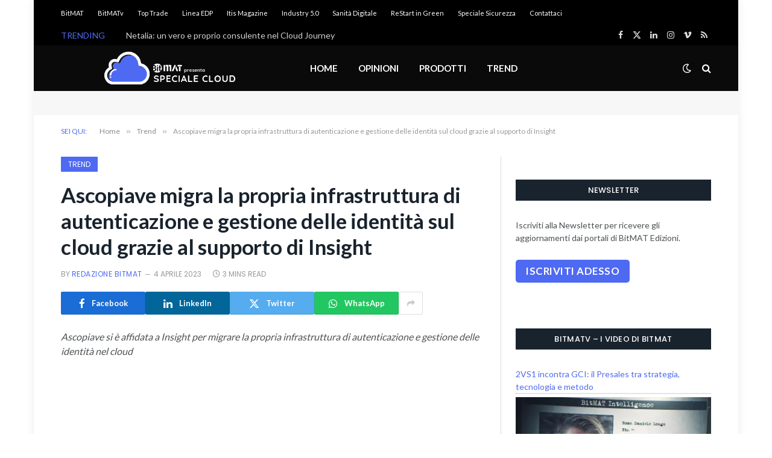

--- FILE ---
content_type: text/html; charset=UTF-8
request_url: https://www.bitmat.it/cloud/trend/ascopiave-migra-la-propria-infrastruttura-di-autenticazione-e-gestione-delle-identita-sul-cloud-grazie-al-supporto-di-insight/
body_size: 21635
content:

<!DOCTYPE html>
<html lang="it-IT" class="s-light site-s-light">

<head>

	<meta charset="UTF-8" />
	<meta name="viewport" content="width=device-width, initial-scale=1" />
	<meta name='robots' content='index, follow, max-image-preview:large, max-snippet:-1, max-video-preview:-1' />
	<style>img:is([sizes="auto" i], [sizes^="auto," i]) { contain-intrinsic-size: 3000px 1500px }</style>
	<script id="cookieyes" type="text/javascript" src="https://cdn-cookieyes.com/client_data/80f93d0e4a0ffb78a9c3365d/script.js"></script>
	<!-- This site is optimized with the Yoast SEO Premium plugin v26.3 (Yoast SEO v26.8) - https://yoast.com/product/yoast-seo-premium-wordpress/ -->
	<title>Ascopiave migra la propria infrastruttura col supporto di Insight - Speciale Cloud</title><link rel="preload" as="image" imagesrcset="https://www.bitmat.it/cloud/files/2023/04/Screenshot-2023-04-04-alle-15.51.16.png 468w, https://www.bitmat.it/cloud/files/2023/04/Screenshot-2023-04-04-alle-15.51.16-300x295.png 300w, https://www.bitmat.it/cloud/files/2023/04/Screenshot-2023-04-04-alle-15.51.16-150x147.png 150w, https://www.bitmat.it/cloud/files/2023/04/Screenshot-2023-04-04-alle-15.51.16-450x442.png 450w" imagesizes="(max-width: 788px) 100vw, 788px" /><link rel="preload" as="font" href="https://www.bitmat.it/cloud/wp-content/themes/smart-mag/css/icons/fonts/ts-icons.woff2?v2.8" type="font/woff2" crossorigin="anonymous" />
	<meta name="description" content="Ascopiave si è affidata a Insight per migrare la propria infrastruttura di autenticazione e gestione delle identità nel cloud" />
	<link rel="canonical" href="https://www.bitmat.it/cloud/trend/ascopiave-migra-la-propria-infrastruttura-di-autenticazione-e-gestione-delle-identita-sul-cloud-grazie-al-supporto-di-insight/" />
	<meta property="og:locale" content="it_IT" />
	<meta property="og:type" content="article" />
	<meta property="og:title" content="Ascopiave migra la propria infrastruttura di autenticazione e gestione delle identità sul cloud grazie al supporto di Insight" />
	<meta property="og:description" content="Ascopiave si è affidata a Insight per migrare la propria infrastruttura di autenticazione e gestione delle identità nel cloud" />
	<meta property="og:url" content="https://www.bitmat.it/cloud/trend/ascopiave-migra-la-propria-infrastruttura-di-autenticazione-e-gestione-delle-identita-sul-cloud-grazie-al-supporto-di-insight/" />
	<meta property="og:site_name" content="Speciale Cloud" />
	<meta property="article:publisher" content="http://www.facebook.com/BitMATnews" />
	<meta property="article:author" content="https://www.facebook.com/BitMATnews" />
	<meta property="article:published_time" content="2023-04-04T13:52:58+00:00" />
	<meta property="og:image" content="https://www.bitmat.it/cloud/files/2023/04/Screenshot-2023-04-04-alle-15.51.16.png" />
	<meta property="og:image:width" content="468" />
	<meta property="og:image:height" content="460" />
	<meta property="og:image:type" content="image/png" />
	<meta name="author" content="Redazione BitMAT" />
	<meta name="twitter:card" content="summary_large_image" />
	<meta name="twitter:creator" content="@https://twitter.com/BitMATnews" />
	<meta name="twitter:site" content="@BitMATnews" />
	<meta name="twitter:label1" content="Scritto da" />
	<meta name="twitter:data1" content="Redazione BitMAT" />
	<meta name="twitter:label2" content="Tempo di lettura stimato" />
	<meta name="twitter:data2" content="2 minuti" />
	<script type="application/ld+json" class="yoast-schema-graph">{"@context":"https://schema.org","@graph":[{"@type":"Article","@id":"https://www.bitmat.it/cloud/trend/ascopiave-migra-la-propria-infrastruttura-di-autenticazione-e-gestione-delle-identita-sul-cloud-grazie-al-supporto-di-insight/#article","isPartOf":{"@id":"https://www.bitmat.it/cloud/trend/ascopiave-migra-la-propria-infrastruttura-di-autenticazione-e-gestione-delle-identita-sul-cloud-grazie-al-supporto-di-insight/"},"author":{"name":"Redazione BitMAT","@id":"https://www.bitmat.it/cloud/#/schema/person/4cd1e4627f78f4fbed810748dc1a20d4"},"headline":"Ascopiave migra la propria infrastruttura di autenticazione e gestione delle identità sul cloud grazie al supporto di Insight","datePublished":"2023-04-04T13:52:58+00:00","mainEntityOfPage":{"@id":"https://www.bitmat.it/cloud/trend/ascopiave-migra-la-propria-infrastruttura-di-autenticazione-e-gestione-delle-identita-sul-cloud-grazie-al-supporto-di-insight/"},"wordCount":511,"publisher":{"@id":"https://www.bitmat.it/cloud/#organization"},"image":{"@id":"https://www.bitmat.it/cloud/trend/ascopiave-migra-la-propria-infrastruttura-di-autenticazione-e-gestione-delle-identita-sul-cloud-grazie-al-supporto-di-insight/#primaryimage"},"thumbnailUrl":"https://www.bitmat.it/cloud/files/2023/04/Screenshot-2023-04-04-alle-15.51.16.png","keywords":["Gruppo Ascopiave","Insight"],"articleSection":["Trend"],"inLanguage":"it-IT","copyrightYear":"2023","copyrightHolder":{"@id":"https://www.bitmat.it/#organization"}},{"@type":"WebPage","@id":"https://www.bitmat.it/cloud/trend/ascopiave-migra-la-propria-infrastruttura-di-autenticazione-e-gestione-delle-identita-sul-cloud-grazie-al-supporto-di-insight/","url":"https://www.bitmat.it/cloud/trend/ascopiave-migra-la-propria-infrastruttura-di-autenticazione-e-gestione-delle-identita-sul-cloud-grazie-al-supporto-di-insight/","name":"Ascopiave migra la propria infrastruttura col supporto di Insight - Speciale Cloud","isPartOf":{"@id":"https://www.bitmat.it/cloud/#website"},"primaryImageOfPage":{"@id":"https://www.bitmat.it/cloud/trend/ascopiave-migra-la-propria-infrastruttura-di-autenticazione-e-gestione-delle-identita-sul-cloud-grazie-al-supporto-di-insight/#primaryimage"},"image":{"@id":"https://www.bitmat.it/cloud/trend/ascopiave-migra-la-propria-infrastruttura-di-autenticazione-e-gestione-delle-identita-sul-cloud-grazie-al-supporto-di-insight/#primaryimage"},"thumbnailUrl":"https://www.bitmat.it/cloud/files/2023/04/Screenshot-2023-04-04-alle-15.51.16.png","datePublished":"2023-04-04T13:52:58+00:00","description":"Ascopiave si è affidata a Insight per migrare la propria infrastruttura di autenticazione e gestione delle identità nel cloud","breadcrumb":{"@id":"https://www.bitmat.it/cloud/trend/ascopiave-migra-la-propria-infrastruttura-di-autenticazione-e-gestione-delle-identita-sul-cloud-grazie-al-supporto-di-insight/#breadcrumb"},"inLanguage":"it-IT","potentialAction":[{"@type":"ReadAction","target":["https://www.bitmat.it/cloud/trend/ascopiave-migra-la-propria-infrastruttura-di-autenticazione-e-gestione-delle-identita-sul-cloud-grazie-al-supporto-di-insight/"]}]},{"@type":"ImageObject","inLanguage":"it-IT","@id":"https://www.bitmat.it/cloud/trend/ascopiave-migra-la-propria-infrastruttura-di-autenticazione-e-gestione-delle-identita-sul-cloud-grazie-al-supporto-di-insight/#primaryimage","url":"https://www.bitmat.it/cloud/files/2023/04/Screenshot-2023-04-04-alle-15.51.16.png","contentUrl":"https://www.bitmat.it/cloud/files/2023/04/Screenshot-2023-04-04-alle-15.51.16.png","width":468,"height":460,"caption":"Ascopiave"},{"@type":"BreadcrumbList","@id":"https://www.bitmat.it/cloud/trend/ascopiave-migra-la-propria-infrastruttura-di-autenticazione-e-gestione-delle-identita-sul-cloud-grazie-al-supporto-di-insight/#breadcrumb","itemListElement":[{"@type":"ListItem","position":1,"name":"Home","item":"https://www.bitmat.it/cloud/"},{"@type":"ListItem","position":2,"name":"Ascopiave migra la propria infrastruttura di autenticazione e gestione delle identità sul cloud grazie al supporto di Insight"}]},{"@type":"WebSite","@id":"https://www.bitmat.it/cloud/#website","url":"https://www.bitmat.it/cloud/","name":"Speciale Cloud","description":"BitMAT Edizioni esplora il mondo del cloud e le soluzioni proposte dalle aziende protagoniste della rivoluzione cloud","publisher":{"@id":"https://www.bitmat.it/cloud/#organization"},"potentialAction":[{"@type":"SearchAction","target":{"@type":"EntryPoint","urlTemplate":"https://www.bitmat.it/cloud/?s={search_term_string}"},"query-input":{"@type":"PropertyValueSpecification","valueRequired":true,"valueName":"search_term_string"}}],"inLanguage":"it-IT"},{"@type":"Organization","@id":"https://www.bitmat.it/cloud/#organization","name":"Speciale Cloud","url":"https://www.bitmat.it/cloud/","logo":{"@type":"ImageObject","inLanguage":"it-IT","@id":"https://www.bitmat.it/cloud/#/schema/logo/image/","url":"https://www.bitmat.it/cloud/files/2019/04/SPECIALE-CLOUD-1.png","contentUrl":"https://www.bitmat.it/cloud/files/2019/04/SPECIALE-CLOUD-1.png","width":361,"height":92,"caption":"Speciale Cloud"},"image":{"@id":"https://www.bitmat.it/cloud/#/schema/logo/image/"},"sameAs":["http://www.facebook.com/BitMATnews","https://x.com/BitMATnews","https://www.linkedin.com/company/bitmat-edizioni/"]},{"@type":"Person","@id":"https://www.bitmat.it/cloud/#/schema/person/4cd1e4627f78f4fbed810748dc1a20d4","name":"Redazione BitMAT","image":{"@type":"ImageObject","inLanguage":"it-IT","@id":"https://www.bitmat.it/cloud/#/schema/person/image/","url":"https://www.bitmat.it/wp-content/uploads/2016/11/bitmat_logo-96x96.png","contentUrl":"https://www.bitmat.it/wp-content/uploads/2016/11/bitmat_logo-96x96.png","caption":"Redazione BitMAT"},"description":"BitMAT Edizioni è una casa editrice che ha sede a Milano con una copertura a 360° per quanto riguarda la comunicazione rivolta agli specialisti dell'lnformation &amp; Communication Technology.","sameAs":["https://www.bitmat.it/","https://www.facebook.com/BitMATnews","https://x.com/https://twitter.com/BitMATnews"],"url":"https://www.bitmat.it/cloud/author/bitmat/"}]}</script>
	<!-- / Yoast SEO Premium plugin. -->


<link rel='dns-prefetch' href='//fonts.googleapis.com' />
<link rel="alternate" type="application/rss+xml" title="Speciale Cloud &raquo; Feed" href="https://www.bitmat.it/cloud/feed/" />
<script type="text/javascript">
/* <![CDATA[ */
window._wpemojiSettings = {"baseUrl":"https:\/\/s.w.org\/images\/core\/emoji\/16.0.1\/72x72\/","ext":".png","svgUrl":"https:\/\/s.w.org\/images\/core\/emoji\/16.0.1\/svg\/","svgExt":".svg","source":{"concatemoji":"https:\/\/www.bitmat.it\/cloud\/wp-includes\/js\/wp-emoji-release.min.js?ver=cc86b8e871b90e6a7e8b4d97cafe5354"}};
/*! This file is auto-generated */
!function(s,n){var o,i,e;function c(e){try{var t={supportTests:e,timestamp:(new Date).valueOf()};sessionStorage.setItem(o,JSON.stringify(t))}catch(e){}}function p(e,t,n){e.clearRect(0,0,e.canvas.width,e.canvas.height),e.fillText(t,0,0);var t=new Uint32Array(e.getImageData(0,0,e.canvas.width,e.canvas.height).data),a=(e.clearRect(0,0,e.canvas.width,e.canvas.height),e.fillText(n,0,0),new Uint32Array(e.getImageData(0,0,e.canvas.width,e.canvas.height).data));return t.every(function(e,t){return e===a[t]})}function u(e,t){e.clearRect(0,0,e.canvas.width,e.canvas.height),e.fillText(t,0,0);for(var n=e.getImageData(16,16,1,1),a=0;a<n.data.length;a++)if(0!==n.data[a])return!1;return!0}function f(e,t,n,a){switch(t){case"flag":return n(e,"\ud83c\udff3\ufe0f\u200d\u26a7\ufe0f","\ud83c\udff3\ufe0f\u200b\u26a7\ufe0f")?!1:!n(e,"\ud83c\udde8\ud83c\uddf6","\ud83c\udde8\u200b\ud83c\uddf6")&&!n(e,"\ud83c\udff4\udb40\udc67\udb40\udc62\udb40\udc65\udb40\udc6e\udb40\udc67\udb40\udc7f","\ud83c\udff4\u200b\udb40\udc67\u200b\udb40\udc62\u200b\udb40\udc65\u200b\udb40\udc6e\u200b\udb40\udc67\u200b\udb40\udc7f");case"emoji":return!a(e,"\ud83e\udedf")}return!1}function g(e,t,n,a){var r="undefined"!=typeof WorkerGlobalScope&&self instanceof WorkerGlobalScope?new OffscreenCanvas(300,150):s.createElement("canvas"),o=r.getContext("2d",{willReadFrequently:!0}),i=(o.textBaseline="top",o.font="600 32px Arial",{});return e.forEach(function(e){i[e]=t(o,e,n,a)}),i}function t(e){var t=s.createElement("script");t.src=e,t.defer=!0,s.head.appendChild(t)}"undefined"!=typeof Promise&&(o="wpEmojiSettingsSupports",i=["flag","emoji"],n.supports={everything:!0,everythingExceptFlag:!0},e=new Promise(function(e){s.addEventListener("DOMContentLoaded",e,{once:!0})}),new Promise(function(t){var n=function(){try{var e=JSON.parse(sessionStorage.getItem(o));if("object"==typeof e&&"number"==typeof e.timestamp&&(new Date).valueOf()<e.timestamp+604800&&"object"==typeof e.supportTests)return e.supportTests}catch(e){}return null}();if(!n){if("undefined"!=typeof Worker&&"undefined"!=typeof OffscreenCanvas&&"undefined"!=typeof URL&&URL.createObjectURL&&"undefined"!=typeof Blob)try{var e="postMessage("+g.toString()+"("+[JSON.stringify(i),f.toString(),p.toString(),u.toString()].join(",")+"));",a=new Blob([e],{type:"text/javascript"}),r=new Worker(URL.createObjectURL(a),{name:"wpTestEmojiSupports"});return void(r.onmessage=function(e){c(n=e.data),r.terminate(),t(n)})}catch(e){}c(n=g(i,f,p,u))}t(n)}).then(function(e){for(var t in e)n.supports[t]=e[t],n.supports.everything=n.supports.everything&&n.supports[t],"flag"!==t&&(n.supports.everythingExceptFlag=n.supports.everythingExceptFlag&&n.supports[t]);n.supports.everythingExceptFlag=n.supports.everythingExceptFlag&&!n.supports.flag,n.DOMReady=!1,n.readyCallback=function(){n.DOMReady=!0}}).then(function(){return e}).then(function(){var e;n.supports.everything||(n.readyCallback(),(e=n.source||{}).concatemoji?t(e.concatemoji):e.wpemoji&&e.twemoji&&(t(e.twemoji),t(e.wpemoji)))}))}((window,document),window._wpemojiSettings);
/* ]]> */
</script>
<!-- www.bitmat.it is managing ads with Advanced Ads 2.0.14 – https://wpadvancedads.com/ --><script id="bitmat-ready">
			window.advanced_ads_ready=function(e,a){a=a||"complete";var d=function(e){return"interactive"===a?"loading"!==e:"complete"===e};d(document.readyState)?e():document.addEventListener("readystatechange",(function(a){d(a.target.readyState)&&e()}),{once:"interactive"===a})},window.advanced_ads_ready_queue=window.advanced_ads_ready_queue||[];		</script>
		<style id='wp-emoji-styles-inline-css' type='text/css'>

	img.wp-smiley, img.emoji {
		display: inline !important;
		border: none !important;
		box-shadow: none !important;
		height: 1em !important;
		width: 1em !important;
		margin: 0 0.07em !important;
		vertical-align: -0.1em !important;
		background: none !important;
		padding: 0 !important;
	}
</style>
<link rel='stylesheet' id='wp-block-library-css' href='https://www.bitmat.it/cloud/wp-includes/css/dist/block-library/style.min.css?ver=cc86b8e871b90e6a7e8b4d97cafe5354' type='text/css' media='all' />
<style id='classic-theme-styles-inline-css' type='text/css'>
/*! This file is auto-generated */
.wp-block-button__link{color:#fff;background-color:#32373c;border-radius:9999px;box-shadow:none;text-decoration:none;padding:calc(.667em + 2px) calc(1.333em + 2px);font-size:1.125em}.wp-block-file__button{background:#32373c;color:#fff;text-decoration:none}
</style>
<style id='global-styles-inline-css' type='text/css'>
:root{--wp--preset--aspect-ratio--square: 1;--wp--preset--aspect-ratio--4-3: 4/3;--wp--preset--aspect-ratio--3-4: 3/4;--wp--preset--aspect-ratio--3-2: 3/2;--wp--preset--aspect-ratio--2-3: 2/3;--wp--preset--aspect-ratio--16-9: 16/9;--wp--preset--aspect-ratio--9-16: 9/16;--wp--preset--color--black: #000000;--wp--preset--color--cyan-bluish-gray: #abb8c3;--wp--preset--color--white: #ffffff;--wp--preset--color--pale-pink: #f78da7;--wp--preset--color--vivid-red: #cf2e2e;--wp--preset--color--luminous-vivid-orange: #ff6900;--wp--preset--color--luminous-vivid-amber: #fcb900;--wp--preset--color--light-green-cyan: #7bdcb5;--wp--preset--color--vivid-green-cyan: #00d084;--wp--preset--color--pale-cyan-blue: #8ed1fc;--wp--preset--color--vivid-cyan-blue: #0693e3;--wp--preset--color--vivid-purple: #9b51e0;--wp--preset--gradient--vivid-cyan-blue-to-vivid-purple: linear-gradient(135deg,rgba(6,147,227,1) 0%,rgb(155,81,224) 100%);--wp--preset--gradient--light-green-cyan-to-vivid-green-cyan: linear-gradient(135deg,rgb(122,220,180) 0%,rgb(0,208,130) 100%);--wp--preset--gradient--luminous-vivid-amber-to-luminous-vivid-orange: linear-gradient(135deg,rgba(252,185,0,1) 0%,rgba(255,105,0,1) 100%);--wp--preset--gradient--luminous-vivid-orange-to-vivid-red: linear-gradient(135deg,rgba(255,105,0,1) 0%,rgb(207,46,46) 100%);--wp--preset--gradient--very-light-gray-to-cyan-bluish-gray: linear-gradient(135deg,rgb(238,238,238) 0%,rgb(169,184,195) 100%);--wp--preset--gradient--cool-to-warm-spectrum: linear-gradient(135deg,rgb(74,234,220) 0%,rgb(151,120,209) 20%,rgb(207,42,186) 40%,rgb(238,44,130) 60%,rgb(251,105,98) 80%,rgb(254,248,76) 100%);--wp--preset--gradient--blush-light-purple: linear-gradient(135deg,rgb(255,206,236) 0%,rgb(152,150,240) 100%);--wp--preset--gradient--blush-bordeaux: linear-gradient(135deg,rgb(254,205,165) 0%,rgb(254,45,45) 50%,rgb(107,0,62) 100%);--wp--preset--gradient--luminous-dusk: linear-gradient(135deg,rgb(255,203,112) 0%,rgb(199,81,192) 50%,rgb(65,88,208) 100%);--wp--preset--gradient--pale-ocean: linear-gradient(135deg,rgb(255,245,203) 0%,rgb(182,227,212) 50%,rgb(51,167,181) 100%);--wp--preset--gradient--electric-grass: linear-gradient(135deg,rgb(202,248,128) 0%,rgb(113,206,126) 100%);--wp--preset--gradient--midnight: linear-gradient(135deg,rgb(2,3,129) 0%,rgb(40,116,252) 100%);--wp--preset--font-size--small: 13px;--wp--preset--font-size--medium: 20px;--wp--preset--font-size--large: 36px;--wp--preset--font-size--x-large: 42px;--wp--preset--spacing--20: 0.44rem;--wp--preset--spacing--30: 0.67rem;--wp--preset--spacing--40: 1rem;--wp--preset--spacing--50: 1.5rem;--wp--preset--spacing--60: 2.25rem;--wp--preset--spacing--70: 3.38rem;--wp--preset--spacing--80: 5.06rem;--wp--preset--shadow--natural: 6px 6px 9px rgba(0, 0, 0, 0.2);--wp--preset--shadow--deep: 12px 12px 50px rgba(0, 0, 0, 0.4);--wp--preset--shadow--sharp: 6px 6px 0px rgba(0, 0, 0, 0.2);--wp--preset--shadow--outlined: 6px 6px 0px -3px rgba(255, 255, 255, 1), 6px 6px rgba(0, 0, 0, 1);--wp--preset--shadow--crisp: 6px 6px 0px rgba(0, 0, 0, 1);}:where(.is-layout-flex){gap: 0.5em;}:where(.is-layout-grid){gap: 0.5em;}body .is-layout-flex{display: flex;}.is-layout-flex{flex-wrap: wrap;align-items: center;}.is-layout-flex > :is(*, div){margin: 0;}body .is-layout-grid{display: grid;}.is-layout-grid > :is(*, div){margin: 0;}:where(.wp-block-columns.is-layout-flex){gap: 2em;}:where(.wp-block-columns.is-layout-grid){gap: 2em;}:where(.wp-block-post-template.is-layout-flex){gap: 1.25em;}:where(.wp-block-post-template.is-layout-grid){gap: 1.25em;}.has-black-color{color: var(--wp--preset--color--black) !important;}.has-cyan-bluish-gray-color{color: var(--wp--preset--color--cyan-bluish-gray) !important;}.has-white-color{color: var(--wp--preset--color--white) !important;}.has-pale-pink-color{color: var(--wp--preset--color--pale-pink) !important;}.has-vivid-red-color{color: var(--wp--preset--color--vivid-red) !important;}.has-luminous-vivid-orange-color{color: var(--wp--preset--color--luminous-vivid-orange) !important;}.has-luminous-vivid-amber-color{color: var(--wp--preset--color--luminous-vivid-amber) !important;}.has-light-green-cyan-color{color: var(--wp--preset--color--light-green-cyan) !important;}.has-vivid-green-cyan-color{color: var(--wp--preset--color--vivid-green-cyan) !important;}.has-pale-cyan-blue-color{color: var(--wp--preset--color--pale-cyan-blue) !important;}.has-vivid-cyan-blue-color{color: var(--wp--preset--color--vivid-cyan-blue) !important;}.has-vivid-purple-color{color: var(--wp--preset--color--vivid-purple) !important;}.has-black-background-color{background-color: var(--wp--preset--color--black) !important;}.has-cyan-bluish-gray-background-color{background-color: var(--wp--preset--color--cyan-bluish-gray) !important;}.has-white-background-color{background-color: var(--wp--preset--color--white) !important;}.has-pale-pink-background-color{background-color: var(--wp--preset--color--pale-pink) !important;}.has-vivid-red-background-color{background-color: var(--wp--preset--color--vivid-red) !important;}.has-luminous-vivid-orange-background-color{background-color: var(--wp--preset--color--luminous-vivid-orange) !important;}.has-luminous-vivid-amber-background-color{background-color: var(--wp--preset--color--luminous-vivid-amber) !important;}.has-light-green-cyan-background-color{background-color: var(--wp--preset--color--light-green-cyan) !important;}.has-vivid-green-cyan-background-color{background-color: var(--wp--preset--color--vivid-green-cyan) !important;}.has-pale-cyan-blue-background-color{background-color: var(--wp--preset--color--pale-cyan-blue) !important;}.has-vivid-cyan-blue-background-color{background-color: var(--wp--preset--color--vivid-cyan-blue) !important;}.has-vivid-purple-background-color{background-color: var(--wp--preset--color--vivid-purple) !important;}.has-black-border-color{border-color: var(--wp--preset--color--black) !important;}.has-cyan-bluish-gray-border-color{border-color: var(--wp--preset--color--cyan-bluish-gray) !important;}.has-white-border-color{border-color: var(--wp--preset--color--white) !important;}.has-pale-pink-border-color{border-color: var(--wp--preset--color--pale-pink) !important;}.has-vivid-red-border-color{border-color: var(--wp--preset--color--vivid-red) !important;}.has-luminous-vivid-orange-border-color{border-color: var(--wp--preset--color--luminous-vivid-orange) !important;}.has-luminous-vivid-amber-border-color{border-color: var(--wp--preset--color--luminous-vivid-amber) !important;}.has-light-green-cyan-border-color{border-color: var(--wp--preset--color--light-green-cyan) !important;}.has-vivid-green-cyan-border-color{border-color: var(--wp--preset--color--vivid-green-cyan) !important;}.has-pale-cyan-blue-border-color{border-color: var(--wp--preset--color--pale-cyan-blue) !important;}.has-vivid-cyan-blue-border-color{border-color: var(--wp--preset--color--vivid-cyan-blue) !important;}.has-vivid-purple-border-color{border-color: var(--wp--preset--color--vivid-purple) !important;}.has-vivid-cyan-blue-to-vivid-purple-gradient-background{background: var(--wp--preset--gradient--vivid-cyan-blue-to-vivid-purple) !important;}.has-light-green-cyan-to-vivid-green-cyan-gradient-background{background: var(--wp--preset--gradient--light-green-cyan-to-vivid-green-cyan) !important;}.has-luminous-vivid-amber-to-luminous-vivid-orange-gradient-background{background: var(--wp--preset--gradient--luminous-vivid-amber-to-luminous-vivid-orange) !important;}.has-luminous-vivid-orange-to-vivid-red-gradient-background{background: var(--wp--preset--gradient--luminous-vivid-orange-to-vivid-red) !important;}.has-very-light-gray-to-cyan-bluish-gray-gradient-background{background: var(--wp--preset--gradient--very-light-gray-to-cyan-bluish-gray) !important;}.has-cool-to-warm-spectrum-gradient-background{background: var(--wp--preset--gradient--cool-to-warm-spectrum) !important;}.has-blush-light-purple-gradient-background{background: var(--wp--preset--gradient--blush-light-purple) !important;}.has-blush-bordeaux-gradient-background{background: var(--wp--preset--gradient--blush-bordeaux) !important;}.has-luminous-dusk-gradient-background{background: var(--wp--preset--gradient--luminous-dusk) !important;}.has-pale-ocean-gradient-background{background: var(--wp--preset--gradient--pale-ocean) !important;}.has-electric-grass-gradient-background{background: var(--wp--preset--gradient--electric-grass) !important;}.has-midnight-gradient-background{background: var(--wp--preset--gradient--midnight) !important;}.has-small-font-size{font-size: var(--wp--preset--font-size--small) !important;}.has-medium-font-size{font-size: var(--wp--preset--font-size--medium) !important;}.has-large-font-size{font-size: var(--wp--preset--font-size--large) !important;}.has-x-large-font-size{font-size: var(--wp--preset--font-size--x-large) !important;}
:where(.wp-block-post-template.is-layout-flex){gap: 1.25em;}:where(.wp-block-post-template.is-layout-grid){gap: 1.25em;}
:where(.wp-block-columns.is-layout-flex){gap: 2em;}:where(.wp-block-columns.is-layout-grid){gap: 2em;}
:root :where(.wp-block-pullquote){font-size: 1.5em;line-height: 1.6;}
</style>
<link rel='stylesheet' id='netsposts_css-css' href='https://www.bitmat.it/cloud/wp-content/plugins/network-posts-extended/css/net_posts_extended.css?ver=1.0.0' type='text/css' media='all' />
<link rel='stylesheet' id='netsposts_star_css-css' href='https://www.bitmat.it/cloud/wp-content/plugins/network-posts-extended/css/fontawesome-stars.css?ver=cc86b8e871b90e6a7e8b4d97cafe5354' type='text/css' media='all' />
<link rel='stylesheet' id='smartmag-core-css' href='https://www.bitmat.it/cloud/wp-content/themes/smart-mag/style.css?ver=10.0.0' type='text/css' media='all' />
<link rel='stylesheet' id='smartmag-magnific-popup-css' href='https://www.bitmat.it/cloud/wp-content/themes/smart-mag/css/lightbox.css?ver=10.0.0' type='text/css' media='all' />
<link rel='stylesheet' id='smartmag-icons-css' href='https://www.bitmat.it/cloud/wp-content/themes/smart-mag/css/icons/icons.css?ver=10.0.0' type='text/css' media='all' />
<link rel='stylesheet' id='smartmag-skin-css' href='https://www.bitmat.it/cloud/wp-content/themes/smart-mag/css/skin-classic.css?ver=10.0.0' type='text/css' media='all' />
<style id='smartmag-skin-inline-css' type='text/css'>
:root { --c-main: #4f6af2;
--c-main-rgb: 79,106,242;
--text-font: "Lato", system-ui, -apple-system, "Segoe UI", Arial, sans-serif;
--body-font: "Lato", system-ui, -apple-system, "Segoe UI", Arial, sans-serif;
--ui-font: "Lato", system-ui, -apple-system, "Segoe UI", Arial, sans-serif;
--title-font: "Lato", system-ui, -apple-system, "Segoe UI", Arial, sans-serif;
--h-font: "Lato", system-ui, -apple-system, "Segoe UI", Arial, sans-serif;
--title-font: "Lato", system-ui, -apple-system, "Segoe UI", Arial, sans-serif;
--h-font: "Lato", system-ui, -apple-system, "Segoe UI", Arial, sans-serif;
--title-size-xs: 15px; }
.smart-head-main .smart-head-top { --head-h: 34px; }
.smart-head-main .smart-head-mid { --head-h: 76px; background-color: #0a0a0a; }
.smart-head-main .smart-head-bot { border-top-width: 0px; }
.s-light .navigation-main { --c-nav: #ffffff; }
.smart-head-mobile .smart-head-mid { background-color: #0a0a0a; }
.off-canvas { background-color: #ffffff; }
.s-dark .off-canvas, .off-canvas.s-dark { background-color: #111111; }
.smart-head-main .spc-social { --c-spc-social-hov: #f2f2f2; --spc-social-space: 5px; }
.smart-head-main { --c-search-icon: #ffffff; }
.smart-head-mobile { --c-search-icon: #ffffff; }
.smart-head-main .scheme-switcher a { color: #ffffff; }
.smart-head-mobile .scheme-switcher a { color: #ffffff; }
.smart-head-main { --c-hamburger: #ffffff; }
.smart-head-mobile { --c-hamburger: #ffffff; }
.main-footer .upper-footer { background-color: #0a0a0a; }
.post-meta { font-family: "Poppins", system-ui, -apple-system, "Segoe UI", Arial, sans-serif; }
.cat-labels .category { font-family: "Poppins", system-ui, -apple-system, "Segoe UI", Arial, sans-serif; }
.block-head .heading { font-family: "Poppins", system-ui, -apple-system, "Segoe UI", Arial, sans-serif; }
.block-head-c .heading { font-weight: 600; }
.block-head-c { --line-weight: 3px; --border-weight: 2px; }
.entry-content { font-size: 16px; }
.a-wrap-2:not(._) { padding-top: 20px; padding-bottom: 20px; margin-top: 0px; margin-bottom: 0px; margin-left: 0px; margin-right: 0px; }


</style>
<link rel='stylesheet' id='smart-mag-child-css' href='https://www.bitmat.it/cloud/wp-content/themes/sp-cloud-smart-mag-child/style.css?ver=1.0' type='text/css' media='all' />
<link rel='stylesheet' id='forget-about-shortcode-buttons-css' href='https://www.bitmat.it/cloud/wp-content/plugins/forget-about-shortcode-buttons/public/css/button-styles.css?ver=2.1.3' type='text/css' media='all' />
<link rel='stylesheet' id='smartmag-gfonts-custom-css' href='https://fonts.googleapis.com/css?family=Lato%3A400%2C500%2C600%2C700%7CPoppins%3A400%2C500%2C600%2C700&#038;display=swap' type='text/css' media='all' />
<script type="text/javascript" id="smartmag-lazy-inline-js-after">
/* <![CDATA[ */
/**
 * @copyright ThemeSphere
 * @preserve
 */
var BunyadLazy={};BunyadLazy.load=function(){function a(e,n){var t={};e.dataset.bgset&&e.dataset.sizes?(t.sizes=e.dataset.sizes,t.srcset=e.dataset.bgset):t.src=e.dataset.bgsrc,function(t){var a=t.dataset.ratio;if(0<a){const e=t.parentElement;if(e.classList.contains("media-ratio")){const n=e.style;n.getPropertyValue("--a-ratio")||(n.paddingBottom=100/a+"%")}}}(e);var a,o=document.createElement("img");for(a in o.onload=function(){var t="url('"+(o.currentSrc||o.src)+"')",a=e.style;a.backgroundImage!==t&&requestAnimationFrame(()=>{a.backgroundImage=t,n&&n()}),o.onload=null,o.onerror=null,o=null},o.onerror=o.onload,t)o.setAttribute(a,t[a]);o&&o.complete&&0<o.naturalWidth&&o.onload&&o.onload()}function e(t){t.dataset.loaded||a(t,()=>{document.dispatchEvent(new Event("lazyloaded")),t.dataset.loaded=1})}function n(t){"complete"===document.readyState?t():window.addEventListener("load",t)}return{initEarly:function(){var t,a=()=>{document.querySelectorAll(".img.bg-cover:not(.lazyload)").forEach(e)};"complete"!==document.readyState?(t=setInterval(a,150),n(()=>{a(),clearInterval(t)})):a()},callOnLoad:n,initBgImages:function(t){t&&n(()=>{document.querySelectorAll(".img.bg-cover").forEach(e)})},bgLoad:a}}(),BunyadLazy.load.initEarly();
/* ]]> */
</script>
<script type="text/javascript" src="https://www.bitmat.it/cloud/wp-includes/js/jquery/jquery.min.js?ver=3.7.1" id="jquery-core-js"></script>
<script type="text/javascript" src="https://www.bitmat.it/cloud/wp-includes/js/jquery/jquery-migrate.min.js?ver=3.4.1" id="jquery-migrate-js"></script>
<link rel="https://api.w.org/" href="https://www.bitmat.it/cloud/wp-json/" /><link rel="alternate" title="JSON" type="application/json" href="https://www.bitmat.it/cloud/wp-json/wp/v2/posts/3732" /><link rel="alternate" title="oEmbed (JSON)" type="application/json+oembed" href="https://www.bitmat.it/cloud/wp-json/oembed/1.0/embed?url=https%3A%2F%2Fwww.bitmat.it%2Fcloud%2Ftrend%2Fascopiave-migra-la-propria-infrastruttura-di-autenticazione-e-gestione-delle-identita-sul-cloud-grazie-al-supporto-di-insight%2F" />
<link rel="alternate" title="oEmbed (XML)" type="text/xml+oembed" href="https://www.bitmat.it/cloud/wp-json/oembed/1.0/embed?url=https%3A%2F%2Fwww.bitmat.it%2Fcloud%2Ftrend%2Fascopiave-migra-la-propria-infrastruttura-di-autenticazione-e-gestione-delle-identita-sul-cloud-grazie-al-supporto-di-insight%2F&#038;format=xml" />
<style>
        #wp-admin-bar-wpseo-get-premium {
            display: none !important;
        }
       .yst-button--upsell {
            display: none !important;
        }
       #wpseo-new-badge-upgrade {
            display: none !important;
        }
    </style>
		<script>
		var BunyadSchemeKey = 'bunyad-scheme';
		(() => {
			const d = document.documentElement;
			const c = d.classList;
			var scheme = localStorage.getItem(BunyadSchemeKey);
			
			if (scheme) {
				d.dataset.origClass = c;
				scheme === 'dark' ? c.remove('s-light', 'site-s-light') : c.remove('s-dark', 'site-s-dark');
				c.add('site-s-' + scheme, 's-' + scheme);
			}
		})();
		</script>
		<meta name="generator" content="Elementor 3.32.5; features: additional_custom_breakpoints; settings: css_print_method-external, google_font-enabled, font_display-swap">
			<style>
				.e-con.e-parent:nth-of-type(n+4):not(.e-lazyloaded):not(.e-no-lazyload),
				.e-con.e-parent:nth-of-type(n+4):not(.e-lazyloaded):not(.e-no-lazyload) * {
					background-image: none !important;
				}
				@media screen and (max-height: 1024px) {
					.e-con.e-parent:nth-of-type(n+3):not(.e-lazyloaded):not(.e-no-lazyload),
					.e-con.e-parent:nth-of-type(n+3):not(.e-lazyloaded):not(.e-no-lazyload) * {
						background-image: none !important;
					}
				}
				@media screen and (max-height: 640px) {
					.e-con.e-parent:nth-of-type(n+2):not(.e-lazyloaded):not(.e-no-lazyload),
					.e-con.e-parent:nth-of-type(n+2):not(.e-lazyloaded):not(.e-no-lazyload) * {
						background-image: none !important;
					}
				}
			</style>
			<script async src="https://securepubads.g.doubleclick.net/tag/js/gpt.js"></script>

<script>
  window.googletag = window.googletag || {cmd: []};
  googletag.cmd.push(function() {
    googletag.defineSlot('/21680074214/BitMAT.it/Leaderboard_320x50', [320, 50], 'div-gpt-ad-1587307815560-0').addService(googletag.pubads());
    googletag.pubads().enableSingleRequest();
    googletag.pubads().collapseEmptyDivs();
    googletag.enableServices();
  });
</script>

<script>
  window.googletag = window.googletag || {cmd: []};
  googletag.cmd.push(function() {
    googletag.defineSlot('/21680074214/BitMAT.it/Leaderboard728x90', [728, 90], 'div-gpt-ad-1587259266044-0').addService(googletag.pubads());
    googletag.pubads().enableSingleRequest();
    googletag.enableServices();
  });
</script>

<script>
  window.googletag = window.googletag || {cmd: []};
  googletag.cmd.push(function() {
    googletag.defineSlot('/21680074214/BitMAT.it/Button240x90', [240, 90], 'div-gpt-ad-1587259340910-0').addService(googletag.pubads());
    googletag.pubads().enableSingleRequest();
    googletag.enableServices();
  });
</script>

<script>
  window.googletag = window.googletag || {cmd: []};
  googletag.cmd.push(function() {
    googletag.defineSlot('/21680074214/BitMAT.it/Box300x250_1', [[300, 600], [300, 75], [300, 100], [300, 250]], 'div-gpt-ad-1587258700788-0').addService(googletag.pubads());
    googletag.pubads().enableSingleRequest();
    googletag.pubads().collapseEmptyDivs();
    googletag.enableServices();
  });
</script>

<script>
  window.googletag = window.googletag || {cmd: []};
  googletag.cmd.push(function() {
    googletag.defineSlot('/21680074214/BitMAT.it/Box300x250_2', [[300, 250], [300, 600], [300, 100], [300, 75]], 'div-gpt-ad-1587258824700-0').addService(googletag.pubads());
    googletag.pubads().enableSingleRequest();
    googletag.pubads().collapseEmptyDivs();
    googletag.enableServices();
  });
</script>

<script>
  window.googletag = window.googletag || {cmd: []};
  googletag.cmd.push(function() {
    googletag.defineSlot('/21680074214/BitMAT.it/Box300x250_3', [[300, 75], [300, 100], [300, 250], [300, 600]], 'div-gpt-ad-1587258763601-0').addService(googletag.pubads());
    googletag.pubads().enableSingleRequest();
    googletag.pubads().collapseEmptyDivs();
    googletag.enableServices();
  });
</script>

<script>
  window.googletag = window.googletag || {cmd: []};
  googletag.cmd.push(function() {
    googletag.defineSlot('/21680074214/BitMAT.it/Rectangle300x100', [[300, 75], [300, 600], [300, 100], [300, 250]], 'div-gpt-ad-1587258862956-0').addService(googletag.pubads());
    googletag.pubads().enableSingleRequest();
    googletag.pubads().collapseEmptyDivs();
    googletag.enableServices();
  });
</script>

<script>
  window.googletag = window.googletag || {cmd: []};
  googletag.cmd.push(function() {
    googletag.defineSlot('/21680074214/BitMAT.it/Skin', [1, 1], 'div-gpt-ad-1625326317984-0').addService(googletag.pubads());
    googletag.pubads().enableSingleRequest();
    googletag.enableServices();
  });
</script>

<script async src="https://platform.twitter.com/widgets.js" charset="utf-8"></script>


<!-- Matomo -->
<script>
  var _paq = window._paq = window._paq || [];
  /* tracker methods like "setCustomDimension" should be called before "trackPageView" */
  _paq.push(['trackPageView']);
  _paq.push(['enableLinkTracking']);
  (function() {
    var u="//analytics.its-cloud.it/";
    _paq.push(['setTrackerUrl', u+'matomo.php']);
    _paq.push(['setSiteId', '2']);
    var d=document, g=d.createElement('script'), s=d.getElementsByTagName('script')[0];
    g.async=true; g.src=u+'matomo.js'; s.parentNode.insertBefore(g,s);
  })();
</script>
<!-- End Matomo Code -->
<link rel="icon" href="https://www.bitmat.it/cloud/files/2019/04/favicon.png" sizes="32x32" />
<link rel="icon" href="https://www.bitmat.it/cloud/files/2019/04/favicon.png" sizes="192x192" />
<link rel="apple-touch-icon" href="https://www.bitmat.it/cloud/files/2019/04/favicon.png" />
<meta name="msapplication-TileImage" content="https://www.bitmat.it/cloud/files/2019/04/favicon.png" />
		<style type="text/css" id="wp-custom-css">
			.s-light .smart-head-sticky:not(.s-dark) {
    background: #000;
}

.netsposts-content {
    margin-bottom: 30px;
}		</style>
		
	<script>
	document.querySelector('head').innerHTML += '<style class="bunyad-img-effects-css">.main-wrap .wp-post-image, .post-content img { opacity: 0; }</style>';
	</script>



</head>

<body data-rsssl=1 class="wp-singular post-template-default single single-post postid-3732 single-format-standard wp-custom-logo wp-theme-smart-mag wp-child-theme-sp-cloud-smart-mag-child right-sidebar post-layout-modern post-cat-4 img-effects has-sb-sep layout-boxed elementor-default elementor-kit-202 aa-prefix-bitmat-">




	<div class="ts-bg-cover"></div>



<div class="main-wrap">



	<div class="top-menu-class-div"><div class="top-menu-class inner wrap"><ul id="menu-topbar" class="menu"><li id="menu-item-57999" class="menu-item menu-item-type-custom menu-item-object-custom menu-item-home menu-item-57999"><a target="_blank" rel="noreferrer" href="https://www.bitmat.it" title="BitMAT &#8211; notizie e informazioni del settore lnformation e Communication Technology">BitMAT</a></li>
<li id="menu-item-57948" class="menu-item menu-item-type-custom menu-item-object-custom menu-item-57948"><a target="_blank" rel="noreferrer" href="https://tv.bitmat.it/" title="BitMAT TV &#8211; Il portale video di BitMAT, Telegiornali e approfondimenti del settore tecnologico e delle aziende">BitMATv</a></li>
<li id="menu-item-57921" class="menu-item menu-item-type-custom menu-item-object-custom menu-item-57921"><a target="_blank" rel="noreferrer" href="https://www.toptrade.it/" title="Top Trade la rivista di riferimento per Mercati, Hardware, Software, Reti e Sicurezza">Top Trade</a></li>
<li id="menu-item-57922" class="menu-item menu-item-type-custom menu-item-object-custom menu-item-57922"><a target="_blank" rel="noreferrer" href="https://www.lineaedp.it/" title="LineaEDP la rivista di riferimento per CIO, Mercati e Tecnologia">Linea EDP</a></li>
<li id="menu-item-57923" class="menu-item menu-item-type-custom menu-item-object-custom menu-item-57923"><a target="_blank" rel="noreferrer" href="https://www.itismagazine.it/" title="ITIS Magazine la rivista di Sicurezza, Progettazione, Industry 4.0, Scada e MES">Itis Magazine</a></li>
<li id="menu-item-77812" class="menu-item menu-item-type-custom menu-item-object-custom menu-item-77812"><a target="_blank" rel="noreferrer" href="https://industry.itismagazine.it/" title="Industry 5.0 notizie e informazioni, automazione, agenda e approfondimenti">Industry 5.0</a></li>
<li id="menu-item-82549" class="menu-item menu-item-type-custom menu-item-object-custom menu-item-82549"><a target="_blank" rel="noreferrer" href="https://www.sanita-digitale.com/">Sanità Digitale</a></li>
<li id="menu-item-165153" class="menu-item menu-item-type-custom menu-item-object-custom menu-item-165153"><a href="https://restartingreen.it/">ReStart in Green</a></li>
<li id="menu-item-239482" class="menu-item menu-item-type-custom menu-item-object-custom menu-item-239482"><a href="https://www.bitmat.it/specialesicurezza/">Speciale Sicurezza</a></li>
<li id="menu-item-57926" class="menu-item menu-item-type-post_type menu-item-object-page menu-item-57926"><a target="_blank" rel="noreferrer" href="https://www.bitmat.it/contattaci/">Contattaci</a></li>
</ul></div></div>
<div class="off-canvas-backdrop"></div>
<div class="mobile-menu-container off-canvas" id="off-canvas">

	<div class="off-canvas-head">
		<a href="#" class="close">
			<span class="visuallyhidden">Close Menu</span>
			<i class="tsi tsi-times"></i>
		</a>

		<div class="ts-logo">
					</div>
	</div>

	<div class="off-canvas-content">

					<ul class="mobile-menu"></ul>
		
					<div class="off-canvas-widgets">
				
		<div id="smartmag-block-posts-small-3" class="widget ts-block-widget smartmag-widget-posts-small">		
		<div class="block">
					<section class="block-wrap block-posts-small block-sc mb-none" data-id="1">

			<div class="widget-title block-head block-head-ac block-head-b"><h5 class="heading">Ultime Notizie</h5></div>	
			<div class="block-content">
				
	<div class="loop loop-small loop-small-a loop-sep loop-small-sep grid grid-1 md:grid-1 sm:grid-1 xs:grid-1">

					
<article class="l-post small-post small-a-post m-pos-left">

	
			<div class="media">

		
			<a href="https://www.bitmat.it/cloud/in-primo-piano/netalia-un-vero-e-proprio-consulente-nel-cloud-journey/" class="image-link media-ratio ar-bunyad-thumb" title="Netalia: un vero e proprio consulente nel Cloud Journey"><span data-bgsrc="https://www.bitmat.it/cloud/files/2023/04/Michele-Zunino_-AD-Netalia-e-Presidente-Consorzio-Italia-Cloud_ld-300x200.jpg" class="img bg-cover wp-post-image attachment-medium size-medium lazyload" data-bgset="https://www.bitmat.it/cloud/files/2023/04/Michele-Zunino_-AD-Netalia-e-Presidente-Consorzio-Italia-Cloud_ld-300x200.jpg 300w, https://www.bitmat.it/cloud/files/2023/04/Michele-Zunino_-AD-Netalia-e-Presidente-Consorzio-Italia-Cloud_ld-768x513.jpg 768w, https://www.bitmat.it/cloud/files/2023/04/Michele-Zunino_-AD-Netalia-e-Presidente-Consorzio-Italia-Cloud_ld-150x100.jpg 150w, https://www.bitmat.it/cloud/files/2023/04/Michele-Zunino_-AD-Netalia-e-Presidente-Consorzio-Italia-Cloud_ld-450x300.jpg 450w, https://www.bitmat.it/cloud/files/2023/04/Michele-Zunino_-AD-Netalia-e-Presidente-Consorzio-Italia-Cloud_ld.jpg 800w" data-sizes="(max-width: 110px) 100vw, 110px" role="img" aria-label="Michele Zunino, Fondatore e Amministratore Delegato di Netalia"></span></a>			
			
			
			
		
		</div>
	

	
		<div class="content">

			<div class="post-meta post-meta-a post-meta-left has-below"><h4 class="is-title post-title"><a href="https://www.bitmat.it/cloud/in-primo-piano/netalia-un-vero-e-proprio-consulente-nel-cloud-journey/">Netalia: un vero e proprio consulente nel Cloud Journey</a></h4><div class="post-meta-items meta-below"><span class="meta-item date"><span class="date-link"><time class="post-date" datetime="2023-04-28T18:51:17+02:00">28 Aprile 2023</time></span></span></div></div>			
			
			
		</div>

	
</article>	
					
<article class="l-post small-post small-a-post m-pos-left">

	
			<div class="media">

		
			<a href="https://www.bitmat.it/cloud/in-primo-piano/aruba-lancia-kubernetes-as-a-service/" class="image-link media-ratio ar-bunyad-thumb" title="Aruba lancia Kubernetes as a Service"><span data-bgsrc="https://www.bitmat.it/cloud/files/2023/04/Aruba_DC-A-300x200.jpg" class="img bg-cover wp-post-image attachment-medium size-medium lazyload" data-bgset="https://www.bitmat.it/cloud/files/2023/04/Aruba_DC-A-300x200.jpg 300w, https://www.bitmat.it/cloud/files/2023/04/Aruba_DC-A-1024x683.jpg 1024w, https://www.bitmat.it/cloud/files/2023/04/Aruba_DC-A-768x512.jpg 768w, https://www.bitmat.it/cloud/files/2023/04/Aruba_DC-A-1536x1024.jpg 1536w, https://www.bitmat.it/cloud/files/2023/04/Aruba_DC-A-150x100.jpg 150w, https://www.bitmat.it/cloud/files/2023/04/Aruba_DC-A-450x300.jpg 450w, https://www.bitmat.it/cloud/files/2023/04/Aruba_DC-A-1200x800.jpg 1200w, https://www.bitmat.it/cloud/files/2023/04/Aruba_DC-A.jpg 1600w" data-sizes="(max-width: 110px) 100vw, 110px" role="img" aria-label="Aruba lancia Kubernetes as a Service"></span></a>			
			
			
			
		
		</div>
	

	
		<div class="content">

			<div class="post-meta post-meta-a post-meta-left has-below"><h4 class="is-title post-title"><a href="https://www.bitmat.it/cloud/in-primo-piano/aruba-lancia-kubernetes-as-a-service/">Aruba lancia Kubernetes as a Service</a></h4><div class="post-meta-items meta-below"><span class="meta-item date"><span class="date-link"><time class="post-date" datetime="2023-04-28T15:22:00+02:00">28 Aprile 2023</time></span></span></div></div>			
			
			
		</div>

	
</article>	
					
<article class="l-post small-post small-a-post m-pos-left">

	
			<div class="media">

		
			<a href="https://www.bitmat.it/cloud/in-primo-piano/nutanix-e-microsoft-offrono-congiuntamente-servizi-cloud-ibridi-alle-aziende/" class="image-link media-ratio ar-bunyad-thumb" title="Nutanix e Microsoft offrono congiuntamente servizi cloud ibridi alle aziende"><span data-bgsrc="https://www.bitmat.it/cloud/files/2023/04/Screenshot-2023-04-20-alle-17.36.10-300x163.png" class="img bg-cover wp-post-image attachment-medium size-medium lazyload" data-bgset="https://www.bitmat.it/cloud/files/2023/04/Screenshot-2023-04-20-alle-17.36.10-300x163.png 300w, https://www.bitmat.it/cloud/files/2023/04/Screenshot-2023-04-20-alle-17.36.10-1024x556.png 1024w, https://www.bitmat.it/cloud/files/2023/04/Screenshot-2023-04-20-alle-17.36.10-768x417.png 768w, https://www.bitmat.it/cloud/files/2023/04/Screenshot-2023-04-20-alle-17.36.10-1536x833.png 1536w, https://www.bitmat.it/cloud/files/2023/04/Screenshot-2023-04-20-alle-17.36.10-150x81.png 150w, https://www.bitmat.it/cloud/files/2023/04/Screenshot-2023-04-20-alle-17.36.10-450x244.png 450w, https://www.bitmat.it/cloud/files/2023/04/Screenshot-2023-04-20-alle-17.36.10-1200x651.png 1200w, https://www.bitmat.it/cloud/files/2023/04/Screenshot-2023-04-20-alle-17.36.10.png 2024w" data-sizes="(max-width: 110px) 100vw, 110px" role="img" aria-label="Nutanix e Microsoft"></span></a>			
			
			
			
		
		</div>
	

	
		<div class="content">

			<div class="post-meta post-meta-a post-meta-left has-below"><h4 class="is-title post-title"><a href="https://www.bitmat.it/cloud/in-primo-piano/nutanix-e-microsoft-offrono-congiuntamente-servizi-cloud-ibridi-alle-aziende/">Nutanix e Microsoft offrono congiuntamente servizi cloud ibridi alle aziende</a></h4><div class="post-meta-items meta-below"><span class="meta-item date"><span class="date-link"><time class="post-date" datetime="2023-04-20T17:44:55+02:00">20 Aprile 2023</time></span></span></div></div>			
			
			
		</div>

	
</article>	
		
	</div>

					</div>

		</section>
				</div>

		</div>			</div>
		
		
		<div class="spc-social-block spc-social spc-social-b smart-head-social">
		
			
				<a href="https://www.facebook.com/GruppoEditorialeBitMAT" class="link service s-facebook" target="_blank" rel="nofollow noopener">
					<i class="icon tsi tsi-facebook"></i>					<span class="visuallyhidden">Facebook</span>
				</a>
									
			
				<a href="https://twitter.com/BitMATnews" class="link service s-twitter" target="_blank" rel="nofollow noopener">
					<i class="icon tsi tsi-twitter"></i>					<span class="visuallyhidden">X (Twitter)</span>
				</a>
									
			
				<a href="https://www.linkedin.com/company/bitmat-edizioni/" class="link service s-linkedin" target="_blank" rel="nofollow noopener">
					<i class="icon tsi tsi-linkedin"></i>					<span class="visuallyhidden">LinkedIn</span>
				</a>
									
			
				<a href="https://www.instagram.com/bitmat_edizioni/" class="link service s-instagram" target="_blank" rel="nofollow noopener">
					<i class="icon tsi tsi-instagram"></i>					<span class="visuallyhidden">Instagram</span>
				</a>
									
			
				<a href="https://vimeo.com/bitmat" class="link service s-vimeo" target="_blank" rel="nofollow noopener">
					<i class="icon tsi tsi-vimeo"></i>					<span class="visuallyhidden">Vimeo</span>
				</a>
									
			
				<a href="https://www.bitmat.it/cloud/feed/" class="link service s-rss" target="_blank" rel="nofollow noopener">
					<i class="icon tsi tsi-rss"></i>					<span class="visuallyhidden">RSS</span>
				</a>
									
			
		</div>

		
	</div>

</div>
<div class="smart-head smart-head-a smart-head-main" id="smart-head" data-sticky="auto" data-sticky-type="fixed" data-sticky-full>
	
	<div class="smart-head-row smart-head-top s-dark smart-head-row-full">

		<div class="inner wrap">

							
				<div class="items items-left ">
				
<div class="trending-ticker" data-delay="8">
	<span class="heading">Trending</span>

	<ul>
				
			<li><a href="https://www.bitmat.it/cloud/in-primo-piano/netalia-un-vero-e-proprio-consulente-nel-cloud-journey/" class="post-link">Netalia: un vero e proprio consulente nel Cloud Journey</a></li>
		
				
			<li><a href="https://www.bitmat.it/cloud/in-primo-piano/aruba-lancia-kubernetes-as-a-service/" class="post-link">Aruba lancia Kubernetes as a Service</a></li>
		
				
			<li><a href="https://www.bitmat.it/cloud/in-primo-piano/nutanix-e-microsoft-offrono-congiuntamente-servizi-cloud-ibridi-alle-aziende/" class="post-link">Nutanix e Microsoft offrono congiuntamente servizi cloud ibridi alle aziende</a></li>
		
				
			<li><a href="https://www.bitmat.it/cloud/in-primo-piano/funzioni-cloud-native-per-telco-piu-sostenibili/" class="post-link">Funzioni cloud-native per Telco più sostenibili</a></li>
		
				
			<li><a href="https://www.bitmat.it/cloud/opinioni/applicazioni-i-vantaggi-del-cloud-native/" class="post-link">Applicazioni, i vantaggi del cloud native</a></li>
		
				
			<li><a href="https://www.bitmat.it/cloud/in-primo-piano/ambienti-multicloud-sempre-piu-complessi/" class="post-link">Ambienti multicloud sempre più complessi?</a></li>
		
				
			<li><a href="https://www.bitmat.it/cloud/opinioni/finops-di-successo-richiedono-una-forte-collaborazione/" class="post-link">FinOps di successo richiedono una forte collaborazione</a></li>
		
				
			<li><a href="https://www.bitmat.it/cloud/trend/digitalizzazione-il-cloud-e-la-tecnologia-piu-utilizzata/" class="post-link">Digitalizzazione: il cloud è la tecnologia più utilizzata</a></li>
		
				
			</ul>
</div>
				</div>

							
				<div class="items items-center empty">
								</div>

							
				<div class="items items-right ">
				
		<div class="spc-social-block spc-social spc-social-a smart-head-social">
		
			
				<a href="https://www.facebook.com/GruppoEditorialeBitMAT" class="link service s-facebook" target="_blank" rel="nofollow noopener">
					<i class="icon tsi tsi-facebook"></i>					<span class="visuallyhidden">Facebook</span>
				</a>
									
			
				<a href="https://twitter.com/BitMATnews" class="link service s-twitter" target="_blank" rel="nofollow noopener">
					<i class="icon tsi tsi-twitter"></i>					<span class="visuallyhidden">X (Twitter)</span>
				</a>
									
			
				<a href="https://www.linkedin.com/company/bitmat-edizioni/" class="link service s-linkedin" target="_blank" rel="nofollow noopener">
					<i class="icon tsi tsi-linkedin"></i>					<span class="visuallyhidden">LinkedIn</span>
				</a>
									
			
				<a href="https://www.instagram.com/bitmat_edizioni/" class="link service s-instagram" target="_blank" rel="nofollow noopener">
					<i class="icon tsi tsi-instagram"></i>					<span class="visuallyhidden">Instagram</span>
				</a>
									
			
				<a href="https://vimeo.com/bitmat" class="link service s-vimeo" target="_blank" rel="nofollow noopener">
					<i class="icon tsi tsi-vimeo"></i>					<span class="visuallyhidden">Vimeo</span>
				</a>
									
			
				<a href="https://www.bitmat.it/cloud/feed/" class="link service s-rss" target="_blank" rel="nofollow noopener">
					<i class="icon tsi tsi-rss"></i>					<span class="visuallyhidden">RSS</span>
				</a>
									
			
		</div>

						</div>

						
		</div>
	</div>

	
	<div class="smart-head-row smart-head-mid is-light smart-head-row-full">

		<div class="inner wrap">

							
				<div class="items items-left ">
					<a href="https://www.bitmat.it/cloud/" title="Speciale Cloud" rel="home" class="logo-link ts-logo logo-is-image">
		<span>
			
				
					<img src="https://www.bitmat.it/cloud/files/2019/04/SPECIALE-CLOUD-1.png" class="logo-image logo-image-dark" alt="Speciale Cloud" width="361" height="92"/><img src="https://www.bitmat.it/cloud/files/2019/04/SPECIALE-CLOUD-1.png" class="logo-image" alt="Speciale Cloud" width="361" height="92"/>
									 
					</span>
	</a>	<div class="nav-wrap">
		<nav class="navigation navigation-main nav-hov-b">
			<ul id="menu-menu-principale" class="menu"><li id="menu-item-3435" class="menu-item menu-item-type-post_type menu-item-object-page menu-item-home menu-item-3435"><a href="https://www.bitmat.it/cloud/">Home</a></li>
<li id="menu-item-16" class="menu-item menu-item-type-taxonomy menu-item-object-category menu-cat-3 menu-item-16"><a href="https://www.bitmat.it/cloud/category/opinioni/">Opinioni</a></li>
<li id="menu-item-17" class="menu-item menu-item-type-taxonomy menu-item-object-category menu-cat-1 menu-item-17"><a href="https://www.bitmat.it/cloud/category/prodotti/">Prodotti</a></li>
<li id="menu-item-18" class="menu-item menu-item-type-taxonomy menu-item-object-category current-post-ancestor current-menu-parent current-post-parent menu-cat-4 menu-item-18"><a href="https://www.bitmat.it/cloud/category/trend/">Trend</a></li>
</ul>		</nav>
	</div>
				</div>

							
				<div class="items items-center empty">
								</div>

							
				<div class="items items-right ">
				
<div class="scheme-switcher has-icon-only">
	<a href="#" class="toggle is-icon toggle-dark" title="Switch to Dark Design - easier on eyes.">
		<i class="icon tsi tsi-moon"></i>
	</a>
	<a href="#" class="toggle is-icon toggle-light" title="Switch to Light Design.">
		<i class="icon tsi tsi-bright"></i>
	</a>
</div>

	<a href="#" class="search-icon has-icon-only is-icon" title="Search">
		<i class="tsi tsi-search"></i>
	</a>

				</div>

						
		</div>
	</div>

	</div>
<div class="smart-head smart-head-a smart-head-mobile" id="smart-head-mobile" data-sticky="mid" data-sticky-type="smart" data-sticky-full>
	
	<div class="smart-head-row smart-head-mid smart-head-row-3 is-light smart-head-row-full">

		<div class="inner wrap">

							
				<div class="items items-left ">
				
<button class="offcanvas-toggle has-icon" type="button" aria-label="Menu">
	<span class="hamburger-icon hamburger-icon-a">
		<span class="inner"></span>
	</span>
</button>				</div>

							
				<div class="items items-center ">
					<a href="https://www.bitmat.it/cloud/" title="Speciale Cloud" rel="home" class="logo-link ts-logo logo-is-image">
		<span>
			
				
					<img src="https://www.bitmat.it/cloud/files/2019/04/SPECIALE-CLOUD-1.png" class="logo-image logo-image-dark" alt="Speciale Cloud" width="361" height="92"/><img src="https://www.bitmat.it/cloud/files/2019/04/SPECIALE-CLOUD-1.png" class="logo-image" alt="Speciale Cloud" width="361" height="92"/>
									 
					</span>
	</a>				</div>

							
				<div class="items items-right ">
				
<div class="scheme-switcher has-icon-only">
	<a href="#" class="toggle is-icon toggle-dark" title="Switch to Dark Design - easier on eyes.">
		<i class="icon tsi tsi-moon"></i>
	</a>
	<a href="#" class="toggle is-icon toggle-light" title="Switch to Light Design.">
		<i class="icon tsi tsi-bright"></i>
	</a>
</div>

	<a href="#" class="search-icon has-icon-only is-icon" title="Search">
		<i class="tsi tsi-search"></i>
	</a>

				</div>

						
		</div>
	</div>

	</div><div class="a-wrap a-wrap-base a-wrap-2 a-wrap-bg show-lg"> <!-- /21680074214/BitMAT.it/Leaderboard728x90 -->
<div id='div-gpt-ad-1587259266044-0'>
  <script>
    googletag.cmd.push(function() { googletag.display('div-gpt-ad-1587259266044-0'); });
  </script>
</div></div>


<nav class="breadcrumbs is-full-width breadcrumbs-a" id="breadcrumb"><div class="inner ts-contain "><span class="label">Sei qui:</span><span><a href="https://www.bitmat.it/cloud/"><span>Home</span></a></span><span class="delim">&raquo;</span><span><a href="https://www.bitmat.it/cloud/category/trend/"><span>Trend</span></a></span><span class="delim">&raquo;</span><span class="current">Ascopiave migra la propria infrastruttura di autenticazione e gestione delle identità sul cloud grazie al supporto di Insight</span></div></nav>
<div class="main ts-contain cf right-sidebar">
	
		

<div class="ts-row">
	<div class="col-8 main-content">

					<div class="the-post-header s-head-modern s-head-modern-a">
	<div class="post-meta post-meta-a post-meta-left post-meta-single has-below"><div class="post-meta-items meta-above"><span class="meta-item cat-labels">
						
						<a href="https://www.bitmat.it/cloud/category/trend/" class="category term-color-4" rel="category">Trend</a>
					</span>
					</div><h1 class="is-title post-title">Ascopiave migra la propria infrastruttura di autenticazione e gestione delle identità sul cloud grazie al supporto di Insight</h1><div class="post-meta-items meta-below"><span class="meta-item post-author"><span class="by">By</span> <a href="https://www.bitmat.it/cloud/author/bitmat/" title="Articoli scritti da Redazione BitMAT" rel="author">Redazione BitMAT</a></span><span class="meta-item has-next-icon date"><time class="post-date" datetime="2023-04-04T15:52:58+02:00">4 Aprile 2023</time></span><span class="meta-item read-time has-icon"><i class="tsi tsi-clock"></i>3 Mins Read</span></div></div>
	<div class="is-not-global post-share post-share-b spc-social-colors  post-share-a">

				
		
				
			<a href="https://www.facebook.com/sharer.php?u=https%3A%2F%2Fwww.bitmat.it%2Fcloud%2Ftrend%2Fascopiave-migra-la-propria-infrastruttura-di-autenticazione-e-gestione-delle-identita-sul-cloud-grazie-al-supporto-di-insight%2F" class="cf service s-facebook service-lg" 
				title="Share on Facebook" target="_blank" rel="nofollow noopener">
				<i class="tsi tsi-facebook"></i>
				<span class="label">Facebook</span>
							</a>
				
				
			<a href="https://www.linkedin.com/shareArticle?mini=true&#038;url=https%3A%2F%2Fwww.bitmat.it%2Fcloud%2Ftrend%2Fascopiave-migra-la-propria-infrastruttura-di-autenticazione-e-gestione-delle-identita-sul-cloud-grazie-al-supporto-di-insight%2F" class="cf service s-linkedin service-lg" 
				title="Share on LinkedIn" target="_blank" rel="nofollow noopener">
				<i class="tsi tsi-linkedin"></i>
				<span class="label">LinkedIn</span>
							</a>
				
				
			<a href="https://twitter.com/intent/tweet?url=https%3A%2F%2Fwww.bitmat.it%2Fcloud%2Ftrend%2Fascopiave-migra-la-propria-infrastruttura-di-autenticazione-e-gestione-delle-identita-sul-cloud-grazie-al-supporto-di-insight%2F&#038;text=Ascopiave%20migra%20la%20propria%20infrastruttura%20di%20autenticazione%20e%20gestione%20delle%20identit%C3%A0%20sul%20cloud%20grazie%20al%20supporto%20di%20Insight" class="cf service s-twitter service-lg" 
				title="Share on X (Twitter)" target="_blank" rel="nofollow noopener">
				<i class="tsi tsi-twitter"></i>
				<span class="label">Twitter</span>
							</a>
				
				
			<a href="https://wa.me/?text=Ascopiave%20migra%20la%20propria%20infrastruttura%20di%20autenticazione%20e%20gestione%20delle%20identit%C3%A0%20sul%20cloud%20grazie%20al%20supporto%20di%20Insight%20https%3A%2F%2Fwww.bitmat.it%2Fcloud%2Ftrend%2Fascopiave-migra-la-propria-infrastruttura-di-autenticazione-e-gestione-delle-identita-sul-cloud-grazie-al-supporto-di-insight%2F" class="cf service s-whatsapp service-lg" 
				title="Share on WhatsApp" target="_blank" rel="nofollow noopener">
				<i class="tsi tsi-whatsapp"></i>
				<span class="label">WhatsApp</span>
							</a>
				
				
			<a href="https://t.me/share/url?url=https%3A%2F%2Fwww.bitmat.it%2Fcloud%2Ftrend%2Fascopiave-migra-la-propria-infrastruttura-di-autenticazione-e-gestione-delle-identita-sul-cloud-grazie-al-supporto-di-insight%2F&#038;title=Ascopiave%20migra%20la%20propria%20infrastruttura%20di%20autenticazione%20e%20gestione%20delle%20identit%C3%A0%20sul%20cloud%20grazie%20al%20supporto%20di%20Insight" class="cf service s-telegram service-sm" 
				title="Share on Telegram" target="_blank" rel="nofollow noopener">
				<i class="tsi tsi-telegram"></i>
				<span class="label">Telegram</span>
							</a>
				
				
			<a href="https://www.reddit.com/submit?url=https%3A%2F%2Fwww.bitmat.it%2Fcloud%2Ftrend%2Fascopiave-migra-la-propria-infrastruttura-di-autenticazione-e-gestione-delle-identita-sul-cloud-grazie-al-supporto-di-insight%2F&#038;title=Ascopiave%20migra%20la%20propria%20infrastruttura%20di%20autenticazione%20e%20gestione%20delle%20identit%C3%A0%20sul%20cloud%20grazie%20al%20supporto%20di%20Insight" class="cf service s-reddit service-sm" 
				title="Share on Reddit" target="_blank" rel="nofollow noopener">
				<i class="tsi tsi-reddit-alien"></i>
				<span class="label">Reddit</span>
							</a>
				
				
			<a href="mailto:?subject=Ascopiave%20migra%20la%20propria%20infrastruttura%20di%20autenticazione%20e%20gestione%20delle%20identit%C3%A0%20sul%20cloud%20grazie%20al%20supporto%20di%20Insight&#038;body=https%3A%2F%2Fwww.bitmat.it%2Fcloud%2Ftrend%2Fascopiave-migra-la-propria-infrastruttura-di-autenticazione-e-gestione-delle-identita-sul-cloud-grazie-al-supporto-di-insight%2F" class="cf service s-email service-sm" 
				title="Share via Email" target="_blank" rel="nofollow noopener">
				<i class="tsi tsi-envelope-o"></i>
				<span class="label">Email</span>
							</a>
				
		
				
					<a href="#" class="show-more" title="Show More Social Sharing"><i class="tsi tsi-share"></i></a>
		
				
	</div>

	
	
</div>		
		<div class="post-excerpt"><p>Ascopiave si è affidata a Insight per migrare la propria infrastruttura di autenticazione e gestione delle identità nel cloud</p>
</div>

		<div class="single-featured">
				
	<div class="featured">
				
			<figure class="image-link"><img fetchpriority="high" width="468" height="460" src="https://www.bitmat.it/cloud/files/2023/04/Screenshot-2023-04-04-alle-15.51.16.png" class="attachment-bunyad-main-uc size-bunyad-main-uc no-lazy skip-lazy wp-post-image" alt="Ascopiave" sizes="(max-width: 788px) 100vw, 788px" title="Ascopiave migra la propria infrastruttura di autenticazione e gestione delle identità sul cloud grazie al supporto di Insight" decoding="async" srcset="https://www.bitmat.it/cloud/files/2023/04/Screenshot-2023-04-04-alle-15.51.16.png 468w, https://www.bitmat.it/cloud/files/2023/04/Screenshot-2023-04-04-alle-15.51.16-300x295.png 300w, https://www.bitmat.it/cloud/files/2023/04/Screenshot-2023-04-04-alle-15.51.16-150x147.png 150w, https://www.bitmat.it/cloud/files/2023/04/Screenshot-2023-04-04-alle-15.51.16-450x442.png 450w" /></figure>		
						
			</div>

			</div>

		<div class="the-post s-post-modern">

			<article id="post-3732" class="post-3732 post type-post status-publish format-standard has-post-thumbnail category-trend tag-gruppo-ascopiave tag-insight">
				
<div class="post-content-wrap">
	
	<div class="post-content cf entry-content content-normal">

		
				
		<p class="x_MsoNormal">Il <b>Gruppo Ascopiave</b>, uno dei principali operatori nazionali nel settore della distribuzione del gas naturale, ha scelto Insight Enterprises per effettuare<b> la migrazione della propria infrastruttura di autenticazione e gestione delle identità nel <a href="https://www.lineaedp.it/categoria/cloud/">cloud</a> </b>mantenendola così allineata allo stato dell’arte anche in termini di sicurezza.</p>
<p class="x_MsoNormal">Alla luce delle esigenze di ammodernamento della infrastruttura anche in seguito alle variazioni dell’assetto organizzativo, Ascopiave ha scelto di avvalersi della collaborazione di Insight non solo per valutare le diverse alternative tecnologiche, ma anche per disegnare la roadmap degli interventi e per avere consulenza e assistenza durante le fasi esecutive del progetto. La metodologia di Insight ha permesso ad Ascopiave di partire da un assessment della situazione esistente on-premise, per poi individuare come fase prioritaria la realizzazione di una infrastruttura di autenticazione e gestione dell’identità su Azure.</p>
<p class="x_MsoNormal"><i>“Nel corso del tempo le attività svolte con Insight si sono evolute dalla gestione e ottimizzazione dei contratti alla definizione e implementazione di progetti infrastrutturali avanzati: adesso stiamo raccogliendo i benefici dei processi messi in atto insieme</i><i>”, </i>commenta <b><a href="https://www.linkedin.com/in/romeo-ghizzo-27aa418a/">Romeo Ghizzo</a>, Direttore ICT Gruppo Ascopiave. “</b><i>Mi sento molto rassicurato sapendo che ho una società dietro le spalle che mi segue dalla gestione dei contratti fino all’implementazione dei progetti infrastrutturali.”</i></p>
<p class="x_Pa9">La successiva fase di migrazione della messaggistica da on-premise a Microsoft365 è stata condotta sempre con il supporto di Insight in fase di project management, ed ha permesso di costituire una piattaforma coerente e robusta in vista delle successive attività di migrazione, anche in scenari tenant to tenant, con un’attenzione particolare alle tematiche di adoption, user experience e governance.</p>
<p class="x_Default">Per un gruppo dinamico come Ascopiave, la cui struttura organizzativa è in costante espansione grazie all’apertura o all’acquisizione di nuove società in ambiti relativi alla distribuzione di gas e alla produzione di energie rinnovabili, è diventato cruciale poter disporre di una infrastruttura dinamica, che permetta di rispecchiare con rapidità, precisione e sicurezza le variazioni nell’assetto societario.</p>
<p class="x_Default">Commenta <b>Pietro Marrazzo, General Manager Southern Europe di Insight</b>: “<i>Il successo di un progetto articolato come quello realizzato con Ascopiave dipende prima di tutto dalla collaborazione e dalla disponibilità reciproca di azienda e partner a conoscersi, ascoltarsi e condividere le esigenze di business. Costruire questo livello di fiducia è un passo essenziale per garantire il successo dei servizi forniti”.</i></p>
<p class="x_MsoNormal">A seguito del progetto realizzato con la consulenza ed il supporto di Insight, Ascopiave dispone oggi di una infrastruttura più moderna, flessibile e sicura. Le persone del reparto IT, oltre ad avere acquisito nuovi skills e avere maturato una nuova consapevolezza, possono quindi concentrarsi su attività di maggiore impatto strategico per il futuro, liberati da compiti e responsabilità di gestione del datacenter. Le dashboard disponibili e i framework di sicurezza del cloud Microsoft offrono oggi ad Ascopiave i benefici di una governance di livello enterprise.</p>
<p class="x_MsoNormal"><b>Principali risultati raggiunti:</b></p>
<ul type="disc">
<li class="x_MsoListParagraphCxSpFirst">Oltre 500 profili utenti profili migrati su Office 365</li>
<li class="x_MsoListParagraphCxSpMiddle">12 domini e tenant consolidati in un’unica infrastruttura</li>
<li class="x_MsoListParagraphCxSpMiddle">Sicurezza e governance di livello enterprise</li>
<li class="x_MsoListParagraphCxSpLast">Gestione dei contratti efficiente e trasparente</li>
</ul>

				
		
		
		
	</div>
</div>
	
	<div class="the-post-tags"><a href="https://www.bitmat.it/cloud/tag/gruppo-ascopiave/" rel="tag">Gruppo Ascopiave</a> <a href="https://www.bitmat.it/cloud/tag/insight/" rel="tag">Insight</a></div>
			</article>

			
	
	<div class="post-share-bot">
		<span class="info">Share.</span>
		
		<span class="share-links spc-social spc-social-colors spc-social-bg">

			
			
				<a href="https://www.facebook.com/sharer.php?u=https%3A%2F%2Fwww.bitmat.it%2Fcloud%2Ftrend%2Fascopiave-migra-la-propria-infrastruttura-di-autenticazione-e-gestione-delle-identita-sul-cloud-grazie-al-supporto-di-insight%2F" class="service s-facebook tsi tsi-facebook" 
					title="Share on Facebook" target="_blank" rel="nofollow noopener">
					<span class="visuallyhidden">Facebook</span>

									</a>
					
			
				<a href="https://www.linkedin.com/shareArticle?mini=true&#038;url=https%3A%2F%2Fwww.bitmat.it%2Fcloud%2Ftrend%2Fascopiave-migra-la-propria-infrastruttura-di-autenticazione-e-gestione-delle-identita-sul-cloud-grazie-al-supporto-di-insight%2F" class="service s-linkedin tsi tsi-linkedin" 
					title="Share on LinkedIn" target="_blank" rel="nofollow noopener">
					<span class="visuallyhidden">LinkedIn</span>

									</a>
					
			
				<a href="https://twitter.com/intent/tweet?url=https%3A%2F%2Fwww.bitmat.it%2Fcloud%2Ftrend%2Fascopiave-migra-la-propria-infrastruttura-di-autenticazione-e-gestione-delle-identita-sul-cloud-grazie-al-supporto-di-insight%2F&#038;text=Ascopiave%20migra%20la%20propria%20infrastruttura%20di%20autenticazione%20e%20gestione%20delle%20identit%C3%A0%20sul%20cloud%20grazie%20al%20supporto%20di%20Insight" class="service s-twitter tsi tsi-twitter" 
					title="Share on X (Twitter)" target="_blank" rel="nofollow noopener">
					<span class="visuallyhidden">Twitter</span>

									</a>
					
			
				<a href="https://wa.me/?text=Ascopiave%20migra%20la%20propria%20infrastruttura%20di%20autenticazione%20e%20gestione%20delle%20identit%C3%A0%20sul%20cloud%20grazie%20al%20supporto%20di%20Insight%20https%3A%2F%2Fwww.bitmat.it%2Fcloud%2Ftrend%2Fascopiave-migra-la-propria-infrastruttura-di-autenticazione-e-gestione-delle-identita-sul-cloud-grazie-al-supporto-di-insight%2F" class="service s-whatsapp tsi tsi-whatsapp" 
					title="Share on WhatsApp" target="_blank" rel="nofollow noopener">
					<span class="visuallyhidden">WhatsApp</span>

									</a>
					
			
				<a href="https://t.me/share/url?url=https%3A%2F%2Fwww.bitmat.it%2Fcloud%2Ftrend%2Fascopiave-migra-la-propria-infrastruttura-di-autenticazione-e-gestione-delle-identita-sul-cloud-grazie-al-supporto-di-insight%2F&#038;title=Ascopiave%20migra%20la%20propria%20infrastruttura%20di%20autenticazione%20e%20gestione%20delle%20identit%C3%A0%20sul%20cloud%20grazie%20al%20supporto%20di%20Insight" class="service s-telegram tsi tsi-telegram" 
					title="Share on Telegram" target="_blank" rel="nofollow noopener">
					<span class="visuallyhidden">Telegram</span>

									</a>
					
			
				<a href="https://www.reddit.com/submit?url=https%3A%2F%2Fwww.bitmat.it%2Fcloud%2Ftrend%2Fascopiave-migra-la-propria-infrastruttura-di-autenticazione-e-gestione-delle-identita-sul-cloud-grazie-al-supporto-di-insight%2F&#038;title=Ascopiave%20migra%20la%20propria%20infrastruttura%20di%20autenticazione%20e%20gestione%20delle%20identit%C3%A0%20sul%20cloud%20grazie%20al%20supporto%20di%20Insight" class="service s-reddit tsi tsi-reddit-alien" 
					title="Share on Reddit" target="_blank" rel="nofollow noopener">
					<span class="visuallyhidden">Reddit</span>

									</a>
					
			
				<a href="mailto:?subject=Ascopiave%20migra%20la%20propria%20infrastruttura%20di%20autenticazione%20e%20gestione%20delle%20identit%C3%A0%20sul%20cloud%20grazie%20al%20supporto%20di%20Insight&#038;body=https%3A%2F%2Fwww.bitmat.it%2Fcloud%2Ftrend%2Fascopiave-migra-la-propria-infrastruttura-di-autenticazione-e-gestione-delle-identita-sul-cloud-grazie-al-supporto-di-insight%2F" class="service s-email tsi tsi-envelope-o" 
					title="Share via Email" target="_blank" rel="nofollow noopener">
					<span class="visuallyhidden">Email</span>

									</a>
					
			
			
		</span>
	</div>
	



	<section class="related-posts">
							
							
				<div class="block-head block-head-ac block-head-a block-head-a1 is-left">

					<h4 class="heading">Correlati</h4>					
									</div>
				
			
				<section class="block-wrap block-grid cols-gap-sm mb-none" data-id="2">

				
			<div class="block-content">
					
	<div class="loop loop-grid loop-grid-sm grid grid-3 md:grid-2 xs:grid-1">

					
<article class="l-post grid-post grid-sm-post">

	
			<div class="media">

		
			<a href="https://www.bitmat.it/cloud/in-primo-piano/aruba-lancia-kubernetes-as-a-service/" class="image-link media-ratio ratio-16-9" title="Aruba lancia Kubernetes as a Service"><span data-bgsrc="https://www.bitmat.it/cloud/files/2023/04/Aruba_DC-A-450x300.jpg" class="img bg-cover wp-post-image attachment-bunyad-medium size-bunyad-medium lazyload" data-bgset="https://www.bitmat.it/cloud/files/2023/04/Aruba_DC-A-450x300.jpg 450w, https://www.bitmat.it/cloud/files/2023/04/Aruba_DC-A-1024x683.jpg 1024w, https://www.bitmat.it/cloud/files/2023/04/Aruba_DC-A-768x512.jpg 768w, https://www.bitmat.it/cloud/files/2023/04/Aruba_DC-A-1536x1024.jpg 1536w, https://www.bitmat.it/cloud/files/2023/04/Aruba_DC-A-1200x800.jpg 1200w, https://www.bitmat.it/cloud/files/2023/04/Aruba_DC-A.jpg 1600w" data-sizes="(max-width: 377px) 100vw, 377px" role="img" aria-label="Aruba lancia Kubernetes as a Service"></span></a>			
			
			
			
		
		</div>
	

	
		<div class="content">

			<div class="post-meta post-meta-a has-below"><h2 class="is-title post-title"><a href="https://www.bitmat.it/cloud/in-primo-piano/aruba-lancia-kubernetes-as-a-service/">Aruba lancia Kubernetes as a Service</a></h2><div class="post-meta-items meta-below"><span class="meta-item date"><span class="date-link"><time class="post-date" datetime="2023-04-28T15:22:00+02:00">28 Aprile 2023</time></span></span></div></div>			
			
			
		</div>

	
</article>					
<article class="l-post grid-post grid-sm-post">

	
			<div class="media">

		
			<a href="https://www.bitmat.it/cloud/in-primo-piano/nutanix-e-microsoft-offrono-congiuntamente-servizi-cloud-ibridi-alle-aziende/" class="image-link media-ratio ratio-16-9" title="Nutanix e Microsoft offrono congiuntamente servizi cloud ibridi alle aziende"><span data-bgsrc="https://www.bitmat.it/cloud/files/2023/04/Screenshot-2023-04-20-alle-17.36.10-450x244.png" class="img bg-cover wp-post-image attachment-bunyad-medium size-bunyad-medium lazyload" data-bgset="https://www.bitmat.it/cloud/files/2023/04/Screenshot-2023-04-20-alle-17.36.10-450x244.png 450w, https://www.bitmat.it/cloud/files/2023/04/Screenshot-2023-04-20-alle-17.36.10-300x163.png 300w, https://www.bitmat.it/cloud/files/2023/04/Screenshot-2023-04-20-alle-17.36.10-1024x556.png 1024w, https://www.bitmat.it/cloud/files/2023/04/Screenshot-2023-04-20-alle-17.36.10-768x417.png 768w, https://www.bitmat.it/cloud/files/2023/04/Screenshot-2023-04-20-alle-17.36.10-1536x833.png 1536w, https://www.bitmat.it/cloud/files/2023/04/Screenshot-2023-04-20-alle-17.36.10-150x81.png 150w, https://www.bitmat.it/cloud/files/2023/04/Screenshot-2023-04-20-alle-17.36.10-1200x651.png 1200w, https://www.bitmat.it/cloud/files/2023/04/Screenshot-2023-04-20-alle-17.36.10.png 2024w" data-sizes="(max-width: 377px) 100vw, 377px" role="img" aria-label="Nutanix e Microsoft"></span></a>			
			
			
			
		
		</div>
	

	
		<div class="content">

			<div class="post-meta post-meta-a has-below"><h2 class="is-title post-title"><a href="https://www.bitmat.it/cloud/in-primo-piano/nutanix-e-microsoft-offrono-congiuntamente-servizi-cloud-ibridi-alle-aziende/">Nutanix e Microsoft offrono congiuntamente servizi cloud ibridi alle aziende</a></h2><div class="post-meta-items meta-below"><span class="meta-item date"><span class="date-link"><time class="post-date" datetime="2023-04-20T17:44:55+02:00">20 Aprile 2023</time></span></span></div></div>			
			
			
		</div>

	
</article>					
<article class="l-post grid-post grid-sm-post">

	
			<div class="media">

		
			<a href="https://www.bitmat.it/cloud/in-primo-piano/ambienti-multicloud-sempre-piu-complessi/" class="image-link media-ratio ratio-16-9" title="Ambienti multicloud sempre più complessi?"><span data-bgsrc="https://www.bitmat.it/cloud/files/2023/04/Cloud-Complexity-Report-450x387.jpg" class="img bg-cover wp-post-image attachment-bunyad-medium size-bunyad-medium lazyload" data-bgset="https://www.bitmat.it/cloud/files/2023/04/Cloud-Complexity-Report-450x387.jpg 450w, https://www.bitmat.it/cloud/files/2023/04/Cloud-Complexity-Report-300x258.jpg 300w, https://www.bitmat.it/cloud/files/2023/04/Cloud-Complexity-Report-768x660.jpg 768w, https://www.bitmat.it/cloud/files/2023/04/Cloud-Complexity-Report.jpg 858w" data-sizes="(max-width: 377px) 100vw, 377px"></span></a>			
			
			
			
		
		</div>
	

	
		<div class="content">

			<div class="post-meta post-meta-a has-below"><h2 class="is-title post-title"><a href="https://www.bitmat.it/cloud/in-primo-piano/ambienti-multicloud-sempre-piu-complessi/">Ambienti multicloud sempre più complessi?</a></h2><div class="post-meta-items meta-below"><span class="meta-item date"><span class="date-link"><time class="post-date" datetime="2023-04-06T09:52:25+02:00">6 Aprile 2023</time></span></span></div></div>			
			
			
		</div>

	
</article>		
	</div>

		
			</div>

		</section>
		
	</section>			
			<div class="comments">
							</div>

		</div>
	</div>
	
			
	
	<aside class="col-4 main-sidebar has-sep" data-sticky="1">
	
			<div class="inner theiaStickySidebar">
		
			
		<div id="smartmag-block-codes-1" class="widget ts-block-widget smartmag-widget-codes">		
		<div class="block">
			<div class="a-wrap"> <!-- /21680074214/BitMAT.it/Box300x250_1 -->
<div id='div-gpt-ad-1587258700788-0'>
  <script>
    googletag.cmd.push(function() { googletag.display('div-gpt-ad-1587258700788-0'); });
  </script>
</div></div>		</div>

		</div><div id="custom_html-4" class="widget_text widget widget_custom_html"><div class="widget-title block-head block-head-ac block-head block-head-ac block-head-g is-center has-style"><h5 class="heading">Newsletter</h5></div><div class="textwidget custom-html-widget"><p>Iscriviti alla Newsletter per ricevere gli aggiornamenti dai portali di BitMAT Edizioni.</p>
<form class="td-search-form" action="https://www.bitmat.it/iscrizione-alla-newsletter" method="post">
       <div role="search" class="td-head-form-search-wrap">
		<input class="wpb_button wpb_btn-inverse btn" id="td-header-search-top" value="Iscriviti Adesso" type="submit" style="font-size: 1.2em;border-radius: 5px;">
	</div>
</form></div></div>
		<div id="smartmag-block-codes-2" class="widget ts-block-widget smartmag-widget-codes">		
		<div class="block">
			<div class="a-wrap"> <!-- /21680074214/BitMAT.it/Box300x250_2 -->
<div id='div-gpt-ad-1587258824700-0'>
  <script>
    googletag.cmd.push(function() { googletag.display('div-gpt-ad-1587258824700-0'); });
  </script>
</div></div>		</div>

		</div><div id="custom_html-6" class="widget_text widget widget_custom_html"><div class="widget-title block-head block-head-ac block-head block-head-ac block-head-g is-center has-style"><h5 class="heading">BitMATv &#8211; I video di BitMAT</h5></div><div class="textwidget custom-html-widget"><div class="netsposts-menu"></div><div class="netsposts-screen"><div class="netsposts-block-wrapper current"><div class="netsposts-items"><div class="netsposts-content blog-9 post-8748 category-2-vs-1 category-featured category-interviste tag-daniele-longo tag-gci-system-integrator tag-presales" style=""><a href="https://www.bitmat.it/tv/interviste/2-vs-1/2vs1-incontra-gci-il-presales-tra-strategia-tecnologia-e-metodo/" class="netsposts-posttitle-link" title="https://www.bitmat.it/tv/interviste/2-vs-1/2vs1-incontra-gci-il-presales-tra-strategia-tecnologia-e-metodo/" >2VS1 incontra GCI: il Presales tra strategia, tecnologia e metodo</a><div class="netsposts-source" style="margin-bottom: 5px;width: 100%;"></div><a href="https://www.bitmat.it/tv/interviste/2-vs-1/2vs1-incontra-gci-il-presales-tra-strategia-tecnologia-e-metodo/"  class="link-img-wrapper"><img width="356" height="220" src="[data-uri]" class="post-thumbnail lazyload wp-post-image" alt="" decoding="async" data-src="https://www.bitmat.it/tv/wp-content/blogs.dir/9/files/2026/01/COPERTINA-2VS1-LONGO-356x220.jpg" /></a><div class="netsposts-excerpt" style="color: #000000;"></div></div><div class="netsposts-content blog-9 post-8743 category-featured category-interviste tag-rosario-pitanza tag-snom-technology" style=""><a href="https://www.bitmat.it/tv/interviste/snom-amplia-lecosistema-delle-comunicazioni-professionali/" class="netsposts-posttitle-link" title="https://www.bitmat.it/tv/interviste/snom-amplia-lecosistema-delle-comunicazioni-professionali/" >Snom amplia l’ecosistema delle comunicazioni professionali</a><div class="netsposts-source" style="margin-bottom: 5px;width: 100%;"></div><a href="https://www.bitmat.it/tv/interviste/snom-amplia-lecosistema-delle-comunicazioni-professionali/"  class="link-img-wrapper"><img width="356" height="220" src="[data-uri]" class="post-thumbnail lazyload wp-post-image" alt="" decoding="async" data-src="https://www.bitmat.it/tv/wp-content/blogs.dir/9/files/2026/01/Rosario_Pitanza_copertina-356x220.jpg" /></a><div class="netsposts-excerpt" style="color: #000000;"></div></div><div class="netsposts-content blog-9 post-8738 category-featured category-interviste tag-acronis tag-cybersecurity tag-irina-artioli" style=""><a href="https://www.bitmat.it/tv/interviste/cybersecurity-tra-presente-e-futuro-minacce-trend-e-strategie-per-il-2026/" class="netsposts-posttitle-link" title="https://www.bitmat.it/tv/interviste/cybersecurity-tra-presente-e-futuro-minacce-trend-e-strategie-per-il-2026/" >Cybersecurity tra presente e futuro: minacce, trend e strategie per il 2026</a><div class="netsposts-source" style="margin-bottom: 5px;width: 100%;"></div><a href="https://www.bitmat.it/tv/interviste/cybersecurity-tra-presente-e-futuro-minacce-trend-e-strategie-per-il-2026/"  class="link-img-wrapper"><img width="356" height="220" src="[data-uri]" class="post-thumbnail lazyload wp-post-image" alt="" decoding="async" data-src="https://www.bitmat.it/tv/wp-content/blogs.dir/9/files/2026/01/GRAFICA-COPERTINA-copia-356x220.jpg" /></a><div class="netsposts-excerpt" style="color: #000000;"></div></div><div class="netsposts-content blog-9 post-8732 category-featured category-interviste tag-massimiliano-rottoli tag-rs-italia tag-sostenibilita tag-supply-chain" style=""><a href="https://www.bitmat.it/tv/interviste/rs-italia-sostenibilita-come-leva-strategica-per-la-filiera/" class="netsposts-posttitle-link" title="https://www.bitmat.it/tv/interviste/rs-italia-sostenibilita-come-leva-strategica-per-la-filiera/" >RS Italia, sostenibilità come leva strategica per la filiera</a><div class="netsposts-source" style="margin-bottom: 5px;width: 100%;"></div><a href="https://www.bitmat.it/tv/interviste/rs-italia-sostenibilita-come-leva-strategica-per-la-filiera/"  class="link-img-wrapper"><img width="356" height="220" src="[data-uri]" class="post-thumbnail lazyload wp-post-image" alt="" decoding="async" data-src="https://www.bitmat.it/tv/wp-content/blogs.dir/9/files/2025/12/GRAFICA-COPERTINA-copia-1-356x220.jpg" /></a><div class="netsposts-excerpt" style="color: #000000;"></div></div><div class="netsposts-content blog-9 post-8726 category-featured category-interviste tag-forum-fiscale-di-wolters-kluwer-italia tag-wolters-kluwer-italia" style=""><a href="https://www.bitmat.it/tv/interviste/dal-forum-fiscale-di-wolters-kluwer-italia-le-voci-e-le-idee-che-stanno-cambiando-la-professione/" class="netsposts-posttitle-link" title="https://www.bitmat.it/tv/interviste/dal-forum-fiscale-di-wolters-kluwer-italia-le-voci-e-le-idee-che-stanno-cambiando-la-professione/" >Dal Forum Fiscale di Wolters Kluwer Italia le voci e le idee che stanno cambiando la professione</a><div class="netsposts-source" style="margin-bottom: 5px;width: 100%;"></div><a href="https://www.bitmat.it/tv/interviste/dal-forum-fiscale-di-wolters-kluwer-italia-le-voci-e-le-idee-che-stanno-cambiando-la-professione/"  class="link-img-wrapper"><img width="356" height="220" src="[data-uri]" class="post-thumbnail lazyload wp-post-image" alt="" decoding="async" data-src="https://www.bitmat.it/tv/wp-content/blogs.dir/9/files/2025/12/GRAFICA-COPERTINA-copia-356x220.jpg" /></a><div class="netsposts-excerpt" style="color: #000000;"></div></div><div class="end-netsposts-content"></div></div></div></div></div></div>
		<div id="smartmag-block-codes-3" class="widget ts-block-widget smartmag-widget-codes">		
		<div class="block">
			<div class="a-wrap"> <!-- /21680074214/BitMAT.it/Box300x250_3 -->
<div id='div-gpt-ad-1587258763601-0'>
  <script>
    googletag.cmd.push(function() { googletag.display('div-gpt-ad-1587258763601-0'); });
  </script>
</div></div>		</div>

		</div>
		<div id="smartmag-block-posts-small-5" class="widget ts-block-widget smartmag-widget-posts-small">		
		<div class="block">
					<section class="block-wrap block-posts-small block-sc mb-none" data-id="3">

			<div class="widget-title block-head block-head-ac block-head block-head-ac block-head-g is-center has-style"><h5 class="heading">Più Letti</h5></div>	
			<div class="block-content">
				
	<div class="loop loop-small loop-small-a loop-sep loop-small-sep grid grid-1 md:grid-1 sm:grid-1 xs:grid-1">

					
<article class="l-post small-post small-a-post m-pos-left">

	
			<div class="media">

		
		</div>
	

	
		<div class="content">

			<div class="post-meta post-meta-a post-meta-left has-below"><h4 class="is-title post-title"><a href="https://www.bitmat.it/cloud/trend/havi-sceglie-il-cloud-di-infor-per-ottimizzare-le-attivita-di-magazzino-e-i-livelli-di-efficienza/">HAVI sceglie il Cloud di Infor per ottimizzare le attività di magazzino e i livelli di efficienza</a></h4><div class="post-meta-items meta-below"><span class="meta-item date"><span class="date-link"><time class="post-date" datetime="2023-04-04T15:27:04+02:00">4 Aprile 2023</time></span></span></div></div>			
			
			
		</div>

	
</article>	
					
<article class="l-post small-post small-a-post m-pos-left">

	
			<div class="media">

		
			<a href="https://www.bitmat.it/cloud/trend/la-ricetta-di-sap-per-avere-successo-nel-cloud/" class="image-link media-ratio ar-bunyad-thumb" title="La ricetta di SAP per avere successo nel cloud"><span data-bgsrc="https://www.bitmat.it/cloud/files/2022/05/SAP_Cloud-300x204.png" class="img bg-cover wp-post-image attachment-medium size-medium lazyload" data-bgset="https://www.bitmat.it/cloud/files/2022/05/SAP_Cloud-300x204.png 300w, https://www.bitmat.it/cloud/files/2022/05/SAP_Cloud-1024x696.png 1024w, https://www.bitmat.it/cloud/files/2022/05/SAP_Cloud-768x522.png 768w, https://www.bitmat.it/cloud/files/2022/05/SAP_Cloud-150x102.png 150w, https://www.bitmat.it/cloud/files/2022/05/SAP_Cloud-450x306.png 450w, https://www.bitmat.it/cloud/files/2022/05/SAP_Cloud.png 1074w" data-sizes="(max-width: 110px) 100vw, 110px"></span></a>			
			
			
			
		
		</div>
	

	
		<div class="content">

			<div class="post-meta post-meta-a post-meta-left has-below"><h4 class="is-title post-title"><a href="https://www.bitmat.it/cloud/trend/la-ricetta-di-sap-per-avere-successo-nel-cloud/">La ricetta di SAP per avere successo nel cloud</a></h4><div class="post-meta-items meta-below"><span class="meta-item date"><span class="date-link"><time class="post-date" datetime="2022-05-04T12:52:03+02:00">4 Maggio 2022</time></span></span></div></div>			
			
			
		</div>

	
</article>	
					
<article class="l-post small-post small-a-post m-pos-left">

	
			<div class="media">

		
			<a href="https://www.bitmat.it/cloud/prodotti/rubrik-protegge-i-dati-dovunque-risiedano/" class="image-link media-ratio ar-bunyad-thumb" title="Rubrik protegge i dati dovunque risiedano"><span data-bgsrc="https://www.bitmat.it/cloud/files/2022/05/Rubrik-Security-Cloud-300x175.png" class="img bg-cover wp-post-image attachment-medium size-medium lazyload" data-bgset="https://www.bitmat.it/cloud/files/2022/05/Rubrik-Security-Cloud-300x175.png 300w, https://www.bitmat.it/cloud/files/2022/05/Rubrik-Security-Cloud-768x449.png 768w, https://www.bitmat.it/cloud/files/2022/05/Rubrik-Security-Cloud-150x88.png 150w, https://www.bitmat.it/cloud/files/2022/05/Rubrik-Security-Cloud-450x263.png 450w, https://www.bitmat.it/cloud/files/2022/05/Rubrik-Security-Cloud.png 780w" data-sizes="(max-width: 110px) 100vw, 110px"></span></a>			
			
			
			
		
		</div>
	

	
		<div class="content">

			<div class="post-meta post-meta-a post-meta-left has-below"><h4 class="is-title post-title"><a href="https://www.bitmat.it/cloud/prodotti/rubrik-protegge-i-dati-dovunque-risiedano/">Rubrik protegge i dati dovunque risiedano</a></h4><div class="post-meta-items meta-below"><span class="meta-item date"><span class="date-link"><time class="post-date" datetime="2022-05-19T11:05:19+02:00">19 Maggio 2022</time></span></span></div></div>			
			
			
		</div>

	
</article>	
					
<article class="l-post small-post small-a-post m-pos-left">

	
			<div class="media">

		
			<a href="https://www.bitmat.it/cloud/opinioni/gestione-dei-dati-nel-mondo-ibrido-multi-cloud/" class="image-link media-ratio ar-bunyad-thumb" title="Gestione dei dati nel mondo ibrido multi-cloud"><span data-bgsrc="https://www.bitmat.it/cloud/files/2022/04/Schermata-2022-04-26-alle-10.54.17-300x164.png" class="img bg-cover wp-post-image attachment-medium size-medium lazyload" data-bgset="https://www.bitmat.it/cloud/files/2022/04/Schermata-2022-04-26-alle-10.54.17-300x164.png 300w, https://www.bitmat.it/cloud/files/2022/04/Schermata-2022-04-26-alle-10.54.17-768x421.png 768w, https://www.bitmat.it/cloud/files/2022/04/Schermata-2022-04-26-alle-10.54.17-150x82.png 150w, https://www.bitmat.it/cloud/files/2022/04/Schermata-2022-04-26-alle-10.54.17-450x247.png 450w, https://www.bitmat.it/cloud/files/2022/04/Schermata-2022-04-26-alle-10.54.17.png 788w" data-sizes="(max-width: 110px) 100vw, 110px" role="img" aria-label="gestione dei dati"></span></a>			
			
			
			
		
		</div>
	

	
		<div class="content">

			<div class="post-meta post-meta-a post-meta-left has-below"><h4 class="is-title post-title"><a href="https://www.bitmat.it/cloud/opinioni/gestione-dei-dati-nel-mondo-ibrido-multi-cloud/">Gestione dei dati nel mondo ibrido multi-cloud</a></h4><div class="post-meta-items meta-below"><span class="meta-item date"><span class="date-link"><time class="post-date" datetime="2022-04-26T10:55:37+02:00">26 Aprile 2022</time></span></span></div></div>			
			
			
		</div>

	
</article>	
					
<article class="l-post small-post small-a-post m-pos-left">

	
			<div class="media">

		
			<a href="https://www.bitmat.it/cloud/in-primo-piano/il-cloud-computing-luci-ombre-e-contraddizioni/" class="image-link media-ratio ar-bunyad-thumb" title="Il cloud computing: luci, ombre e contraddizioni"><span data-bgsrc="https://www.bitmat.it/cloud/files/2021/04/Schermata-2021-04-01-alle-15.54.45-300x226.png" class="img bg-cover wp-post-image attachment-medium size-medium lazyload" data-bgset="https://www.bitmat.it/cloud/files/2021/04/Schermata-2021-04-01-alle-15.54.45-300x226.png 300w, https://www.bitmat.it/cloud/files/2021/04/Schermata-2021-04-01-alle-15.54.45-768x578.png 768w, https://www.bitmat.it/cloud/files/2021/04/Schermata-2021-04-01-alle-15.54.45-150x113.png 150w, https://www.bitmat.it/cloud/files/2021/04/Schermata-2021-04-01-alle-15.54.45-450x339.png 450w, https://www.bitmat.it/cloud/files/2021/04/Schermata-2021-04-01-alle-15.54.45.png 784w" data-sizes="(max-width: 110px) 100vw, 110px" role="img" aria-label="Alessandro Capezzuoli, Aidr"></span></a>			
			
			
			
		
		</div>
	

	
		<div class="content">

			<div class="post-meta post-meta-a post-meta-left has-below"><h4 class="is-title post-title"><a href="https://www.bitmat.it/cloud/in-primo-piano/il-cloud-computing-luci-ombre-e-contraddizioni/">Il cloud computing: luci, ombre e contraddizioni</a></h4><div class="post-meta-items meta-below"><span class="meta-item date"><span class="date-link"><time class="post-date" datetime="2021-04-01T15:55:26+02:00">1 Aprile 2021</time></span></span></div></div>			
			
			
		</div>

	
</article>	
		
	</div>

					</div>

		</section>
				</div>

		</div>
		<div id="smartmag-block-codes-4" class="widget ts-block-widget smartmag-widget-codes">		
		<div class="block">
			<div class="a-wrap"> <!-- /21680074214/BitMAT.it/Rectangle300x100 -->
<div id='div-gpt-ad-1587258862956-0'>
  <script>
    googletag.cmd.push(function() { googletag.display('div-gpt-ad-1587258862956-0'); });
  </script>
</div></div>		</div>

		</div>		</div>
	
	</aside>
	
</div>
	</div>

			<footer class="main-footer cols-gap-lg footer-bold s-dark">

						<div class="upper-footer bold-footer-upper">
			<div class="ts-contain wrap">
				<div class="widgets row cf">
					
		<div class="widget col-4 widget-about">		
					
			<div class="widget-title block-head block-head-ac block-head block-head-ac block-head-b is-left has-style"><h5 class="heading">Chi Siamo</h5></div>			
			
		<div class="inner ">
		
							<div class="image-logo">
					<img src="https://www.bitmat.it/cloud/files/2019/04/SPECIALE-CLOUD-1.png" width="361" height="92" alt="Chi Siamo" />
				</div>
						
						
			<div class="base-text about-text"><p>BitMAT Edizioni è una casa editrice che ha sede a Milano con una copertura a 360° per quanto riguarda la comunicazione online ed offline rivolta agli specialisti dell'lnformation &amp; Communication Technology.</p>
</div>

							
		<div class="spc-social-block spc-social spc-social-b ">
		
			
				<a href="https://www.facebook.com/GruppoEditorialeBitMAT" class="link service s-facebook" target="_blank" rel="nofollow noopener">
					<i class="icon tsi tsi-facebook"></i>					<span class="visuallyhidden">Facebook</span>
				</a>
									
			
				<a href="https://twitter.com/BitMATnews" class="link service s-twitter" target="_blank" rel="nofollow noopener">
					<i class="icon tsi tsi-twitter"></i>					<span class="visuallyhidden">X (Twitter)</span>
				</a>
									
			
				<a href="https://www.instagram.com/bitmat_edizioni/" class="link service s-instagram" target="_blank" rel="nofollow noopener">
					<i class="icon tsi tsi-instagram"></i>					<span class="visuallyhidden">Instagram</span>
				</a>
									
			
				<a href="https://vimeo.com/bitmat" class="link service s-vimeo" target="_blank" rel="nofollow noopener">
					<i class="icon tsi tsi-vimeo"></i>					<span class="visuallyhidden">Vimeo</span>
				</a>
									
			
				<a href="https://www.linkedin.com/company/bitmat-edizioni/" class="link service s-linkedin" target="_blank" rel="nofollow noopener">
					<i class="icon tsi tsi-linkedin"></i>					<span class="visuallyhidden">LinkedIn</span>
				</a>
									
			
				<a href="https://www.bitmat.it/cloud/feed/" class="link service s-rss" target="_blank" rel="nofollow noopener">
					<i class="icon tsi tsi-rss"></i>					<span class="visuallyhidden">RSS</span>
				</a>
									
			
		</div>

					
		</div>

		</div>		
		<div class="widget col-4 widget_nav_menu"><div class="widget-title block-head block-head-ac block-head block-head-ac block-head-b is-left has-style"><h5 class="heading">Navigazione</h5></div><div class="menu-menu-principale-container"><ul id="menu-menu-principale-1" class="menu"><li class="menu-item menu-item-type-post_type menu-item-object-page menu-item-home menu-item-3435"><a href="https://www.bitmat.it/cloud/">Home</a></li>
<li class="menu-item menu-item-type-taxonomy menu-item-object-category menu-item-16"><a href="https://www.bitmat.it/cloud/category/opinioni/">Opinioni</a></li>
<li class="menu-item menu-item-type-taxonomy menu-item-object-category menu-item-17"><a href="https://www.bitmat.it/cloud/category/prodotti/">Prodotti</a></li>
<li class="menu-item menu-item-type-taxonomy menu-item-object-category current-post-ancestor current-menu-parent current-post-parent menu-item-18"><a href="https://www.bitmat.it/cloud/category/trend/">Trend</a></li>
</ul></div></div>
		<div class="widget col-4 ts-block-widget smartmag-widget-posts-small">		
		<div class="block">
					<section class="block-wrap block-posts-small block-sc mb-none" data-id="4">

			<div class="widget-title block-head block-head-ac block-head block-head-ac block-head-b is-left has-style"><h5 class="heading">Ultime</h5></div>	
			<div class="block-content">
				
	<div class="loop loop-small loop-small-a loop-sep loop-small-sep grid grid-1 md:grid-1 sm:grid-1 xs:grid-1">

					
<article class="l-post small-post small-a-post m-pos-left">

	
			<div class="media">

		
			<a href="https://www.bitmat.it/cloud/in-primo-piano/netalia-un-vero-e-proprio-consulente-nel-cloud-journey/" class="image-link media-ratio ar-bunyad-thumb" title="Netalia: un vero e proprio consulente nel Cloud Journey"><span data-bgsrc="https://www.bitmat.it/cloud/files/2023/04/Michele-Zunino_-AD-Netalia-e-Presidente-Consorzio-Italia-Cloud_ld-300x200.jpg" class="img bg-cover wp-post-image attachment-medium size-medium lazyload" data-bgset="https://www.bitmat.it/cloud/files/2023/04/Michele-Zunino_-AD-Netalia-e-Presidente-Consorzio-Italia-Cloud_ld-300x200.jpg 300w, https://www.bitmat.it/cloud/files/2023/04/Michele-Zunino_-AD-Netalia-e-Presidente-Consorzio-Italia-Cloud_ld-768x513.jpg 768w, https://www.bitmat.it/cloud/files/2023/04/Michele-Zunino_-AD-Netalia-e-Presidente-Consorzio-Italia-Cloud_ld-150x100.jpg 150w, https://www.bitmat.it/cloud/files/2023/04/Michele-Zunino_-AD-Netalia-e-Presidente-Consorzio-Italia-Cloud_ld-450x300.jpg 450w, https://www.bitmat.it/cloud/files/2023/04/Michele-Zunino_-AD-Netalia-e-Presidente-Consorzio-Italia-Cloud_ld.jpg 800w" data-sizes="(max-width: 110px) 100vw, 110px" role="img" aria-label="Michele Zunino, Fondatore e Amministratore Delegato di Netalia"></span></a>			
			
			
			
		
		</div>
	

	
		<div class="content">

			<div class="post-meta post-meta-a post-meta-left has-below"><h4 class="is-title post-title"><a href="https://www.bitmat.it/cloud/in-primo-piano/netalia-un-vero-e-proprio-consulente-nel-cloud-journey/">Netalia: un vero e proprio consulente nel Cloud Journey</a></h4><div class="post-meta-items meta-below"><span class="meta-item date"><span class="date-link"><time class="post-date" datetime="2023-04-28T18:51:17+02:00">28 Aprile 2023</time></span></span></div></div>			
			
			
		</div>

	
</article>	
					
<article class="l-post small-post small-a-post m-pos-left">

	
			<div class="media">

		
			<a href="https://www.bitmat.it/cloud/in-primo-piano/aruba-lancia-kubernetes-as-a-service/" class="image-link media-ratio ar-bunyad-thumb" title="Aruba lancia Kubernetes as a Service"><span data-bgsrc="https://www.bitmat.it/cloud/files/2023/04/Aruba_DC-A-300x200.jpg" class="img bg-cover wp-post-image attachment-medium size-medium lazyload" data-bgset="https://www.bitmat.it/cloud/files/2023/04/Aruba_DC-A-300x200.jpg 300w, https://www.bitmat.it/cloud/files/2023/04/Aruba_DC-A-1024x683.jpg 1024w, https://www.bitmat.it/cloud/files/2023/04/Aruba_DC-A-768x512.jpg 768w, https://www.bitmat.it/cloud/files/2023/04/Aruba_DC-A-1536x1024.jpg 1536w, https://www.bitmat.it/cloud/files/2023/04/Aruba_DC-A-150x100.jpg 150w, https://www.bitmat.it/cloud/files/2023/04/Aruba_DC-A-450x300.jpg 450w, https://www.bitmat.it/cloud/files/2023/04/Aruba_DC-A-1200x800.jpg 1200w, https://www.bitmat.it/cloud/files/2023/04/Aruba_DC-A.jpg 1600w" data-sizes="(max-width: 110px) 100vw, 110px" role="img" aria-label="Aruba lancia Kubernetes as a Service"></span></a>			
			
			
			
		
		</div>
	

	
		<div class="content">

			<div class="post-meta post-meta-a post-meta-left has-below"><h4 class="is-title post-title"><a href="https://www.bitmat.it/cloud/in-primo-piano/aruba-lancia-kubernetes-as-a-service/">Aruba lancia Kubernetes as a Service</a></h4><div class="post-meta-items meta-below"><span class="meta-item date"><span class="date-link"><time class="post-date" datetime="2023-04-28T15:22:00+02:00">28 Aprile 2023</time></span></span></div></div>			
			
			
		</div>

	
</article>	
					
<article class="l-post small-post small-a-post m-pos-left">

	
			<div class="media">

		
			<a href="https://www.bitmat.it/cloud/in-primo-piano/nutanix-e-microsoft-offrono-congiuntamente-servizi-cloud-ibridi-alle-aziende/" class="image-link media-ratio ar-bunyad-thumb" title="Nutanix e Microsoft offrono congiuntamente servizi cloud ibridi alle aziende"><span data-bgsrc="https://www.bitmat.it/cloud/files/2023/04/Screenshot-2023-04-20-alle-17.36.10-300x163.png" class="img bg-cover wp-post-image attachment-medium size-medium lazyload" data-bgset="https://www.bitmat.it/cloud/files/2023/04/Screenshot-2023-04-20-alle-17.36.10-300x163.png 300w, https://www.bitmat.it/cloud/files/2023/04/Screenshot-2023-04-20-alle-17.36.10-1024x556.png 1024w, https://www.bitmat.it/cloud/files/2023/04/Screenshot-2023-04-20-alle-17.36.10-768x417.png 768w, https://www.bitmat.it/cloud/files/2023/04/Screenshot-2023-04-20-alle-17.36.10-1536x833.png 1536w, https://www.bitmat.it/cloud/files/2023/04/Screenshot-2023-04-20-alle-17.36.10-150x81.png 150w, https://www.bitmat.it/cloud/files/2023/04/Screenshot-2023-04-20-alle-17.36.10-450x244.png 450w, https://www.bitmat.it/cloud/files/2023/04/Screenshot-2023-04-20-alle-17.36.10-1200x651.png 1200w, https://www.bitmat.it/cloud/files/2023/04/Screenshot-2023-04-20-alle-17.36.10.png 2024w" data-sizes="(max-width: 110px) 100vw, 110px" role="img" aria-label="Nutanix e Microsoft"></span></a>			
			
			
			
		
		</div>
	

	
		<div class="content">

			<div class="post-meta post-meta-a post-meta-left has-below"><h4 class="is-title post-title"><a href="https://www.bitmat.it/cloud/in-primo-piano/nutanix-e-microsoft-offrono-congiuntamente-servizi-cloud-ibridi-alle-aziende/">Nutanix e Microsoft offrono congiuntamente servizi cloud ibridi alle aziende</a></h4><div class="post-meta-items meta-below"><span class="meta-item date"><span class="date-link"><time class="post-date" datetime="2023-04-20T17:44:55+02:00">20 Aprile 2023</time></span></span></div></div>			
			
			
		</div>

	
</article>	
		
	</div>

					</div>

		</section>
				</div>

		</div>				</div>
			</div>
		</div>
		
	
			<div class="lower-footer bold-footer-lower">
			<div class="ts-contain inner">

				

				
											
						<div class="links">
							<div class="menu-footer-menu-container"><ul id="menu-footer-menu" class="menu"><li id="menu-item-9" class="menu-item menu-item-type-custom menu-item-object-custom menu-item-9"><a href="https://www.bitmat.it/contattaci">Contattaci</a></li>
<li id="menu-item-10" class="menu-item menu-item-type-custom menu-item-object-custom menu-item-10"><a href="https://www.bitmat.it/cookies-policy">Cookies Policy</a></li>
<li id="menu-item-11" class="menu-item menu-item-type-custom menu-item-object-custom menu-item-11"><a href="https://www.bitmat.it/privacy-policy">Privacy Policy</a></li>
<li id="menu-item-12" class="menu-item menu-item-type-custom menu-item-object-custom menu-item-12"><a href="https://www.bitmat.it/redazione">Redazione</a></li>
</ul></div>						</div>
						
				
				<div class="copyright">
					&copy; 2012 - 2026 BitMAT Edizioni - P.Iva 09091900960 - tutti i diritti riservati
Iscrizione al tribunale di Milano n° 295 del 28-11-2018
Testata giornalistica iscritta al ROC				</div>
			</div>
		</div>		
			</footer>
		
	
</div><!-- .main-wrap -->



	<div class="search-modal-wrap" data-scheme="">
		<div class="search-modal-box" role="dialog" aria-modal="true">

			<form method="get" class="search-form" action="https://www.bitmat.it/cloud/">
				<input type="search" class="search-field live-search-query" name="s" placeholder="Search..." value="" required />

				<button type="submit" class="search-submit visuallyhidden">Submit</button>

				<p class="message">
					Type above and press <em>Enter</em> to search. Press <em>Esc</em> to cancel.				</p>
						
			</form>

		</div>
	</div>


<script type="speculationrules">
{"prefetch":[{"source":"document","where":{"and":[{"href_matches":"\/cloud\/*"},{"not":{"href_matches":["\/cloud\/wp-*.php","\/cloud\/wp-admin\/*","\/cloud\/files\/*","\/cloud\/wp-content\/*","\/cloud\/wp-content\/plugins\/*","\/cloud\/wp-content\/themes\/sp-cloud-smart-mag-child\/*","\/cloud\/wp-content\/themes\/smart-mag\/*","\/cloud\/*\\?(.+)"]}},{"not":{"selector_matches":"a[rel~=\"nofollow\"]"}},{"not":{"selector_matches":".no-prefetch, .no-prefetch a"}}]},"eagerness":"conservative"}]}
</script>
<!--VECCHIO ID MONITORAGGIO: UA-5099616-39-->
<script type="text/javascript">
var _gaq = _gaq || [];
_gaq.push(['_setAccount', 'UA-72842721-1']);
_gaq.push(['_trackPageview', '/cloud/Trend/3732/Ascopiave migra la propria infrastruttura di autenticazione e gestione delle identità sul cloud grazie al supporto di Insight']);
_gaq.push(['t2._setAccount', 'UA-72842721-13']);
_gaq.push(['t2._trackPageview', '/cloud/Trend/3732/Ascopiave migra la propria infrastruttura di autenticazione e gestione delle identità sul cloud grazie al supporto di Insight']);
	
(function() {
    var ga = document.createElement('script'); 
    ga.type = 'text/javascript'; 
    ga.async = true;
    ga.src = ('https:' == document.location.protocol ? 'https://ssl' : 'http://www') + '.google-analytics.com/ga.js';
    var s = document.getElementsByTagName('script')[0]; 
    s.parentNode.insertBefore(ga, s);
  })();
</script> 
<script type="application/ld+json">{"@context":"http:\/\/schema.org","@type":"Article","headline":"Ascopiave migra la propria infrastruttura di autenticazione e gestione delle identit\u00e0 sul cloud grazie al supporto di Insight","url":"https:\/\/www.bitmat.it\/cloud\/trend\/ascopiave-migra-la-propria-infrastruttura-di-autenticazione-e-gestione-delle-identita-sul-cloud-grazie-al-supporto-di-insight\/","image":{"@type":"ImageObject","url":"https:\/\/www.bitmat.it\/cloud\/files\/2023\/04\/Screenshot-2023-04-04-alle-15.51.16.png","width":468,"height":460},"datePublished":"2023-04-04T15:52:58+02:00","dateModified":"2023-04-04T15:52:58+02:00","author":{"@type":"Person","name":"Redazione BitMAT","url":"https:\/\/www.bitmat.it\/cloud\/author\/bitmat\/"},"publisher":{"@type":"Organization","name":"Speciale Cloud","sameAs":"https:\/\/www.bitmat.it\/cloud","logo":{"@type":"ImageObject","url":"https:\/\/www.bitmat.it\/cloud\/files\/2019\/04\/SPECIALE-CLOUD-1.png"}},"mainEntityOfPage":{"@type":"WebPage","@id":"https:\/\/www.bitmat.it\/cloud\/trend\/ascopiave-migra-la-propria-infrastruttura-di-autenticazione-e-gestione-delle-identita-sul-cloud-grazie-al-supporto-di-insight\/"}}</script>
			<script>
				const lazyloadRunObserver = () => {
					const lazyloadBackgrounds = document.querySelectorAll( `.e-con.e-parent:not(.e-lazyloaded)` );
					const lazyloadBackgroundObserver = new IntersectionObserver( ( entries ) => {
						entries.forEach( ( entry ) => {
							if ( entry.isIntersecting ) {
								let lazyloadBackground = entry.target;
								if( lazyloadBackground ) {
									lazyloadBackground.classList.add( 'e-lazyloaded' );
								}
								lazyloadBackgroundObserver.unobserve( entry.target );
							}
						});
					}, { rootMargin: '200px 0px 200px 0px' } );
					lazyloadBackgrounds.forEach( ( lazyloadBackground ) => {
						lazyloadBackgroundObserver.observe( lazyloadBackground );
					} );
				};
				const events = [
					'DOMContentLoaded',
					'elementor/lazyload/observe',
				];
				events.forEach( ( event ) => {
					document.addEventListener( event, lazyloadRunObserver );
				} );
			</script>
			<script data-cfasync="false">SphereCore_AutoPosts = [{"id":3729,"title":"State of Cloud-Native Security: a che punto siamo","url":"https:\/\/www.bitmat.it\/cloud\/trend\/state-of-cloud-native-security-a-che-punto-siamo\/"},{"id":3726,"title":"Il cloud \u00e8 diventato una necessit\u00e0","url":"https:\/\/www.bitmat.it\/cloud\/trend\/il-cloud-e-diventato-una-necessita\/"},{"id":3720,"title":"Per app di successo in ambiente multi-cloud","url":"https:\/\/www.bitmat.it\/cloud\/trend\/per-app-di-successo-in-ambiente-multi-cloud\/"},{"id":3712,"title":"HAVI sceglie il Cloud di Infor per ottimizzare le attivit\u00e0 di magazzino e i livelli di efficienza","url":"https:\/\/www.bitmat.it\/cloud\/trend\/havi-sceglie-il-cloud-di-infor-per-ottimizzare-le-attivita-di-magazzino-e-i-livelli-di-efficienza\/"},{"id":3699,"title":"Il cloud computing non \u00e8 una novit\u00e0: perch\u00e9 iniziare a proteggerlo ora?","url":"https:\/\/www.bitmat.it\/cloud\/trend\/il-cloud-computing-non-e-una-novita-perche-iniziare-a-proteggerlo-ora\/"},{"id":3692,"title":"La strategia multicloud piace alle aziende","url":"https:\/\/www.bitmat.it\/cloud\/trend\/la-strategia-multicloud-piace-alle-aziende\/"}];</script><script type="application/ld+json">{"@context":"https:\/\/schema.org","@type":"BreadcrumbList","itemListElement":[{"@type":"ListItem","position":1,"item":{"@type":"WebPage","@id":"https:\/\/www.bitmat.it\/cloud\/","name":"Home"}},{"@type":"ListItem","position":2,"item":{"@type":"WebPage","@id":"https:\/\/www.bitmat.it\/cloud\/category\/trend\/","name":"Trend"}},{"@type":"ListItem","position":3,"item":{"@type":"WebPage","@id":"https:\/\/www.bitmat.it\/cloud\/trend\/ascopiave-migra-la-propria-infrastruttura-di-autenticazione-e-gestione-delle-identita-sul-cloud-grazie-al-supporto-di-insight\/","name":"Ascopiave migra la propria infrastruttura di autenticazione e gestione delle identit\u00e0 sul cloud grazie al supporto di Insight"}}]}</script>
<script type="text/javascript" id="smartmag-lazyload-js-extra">
/* <![CDATA[ */
var BunyadLazyConf = {"type":"normal"};
/* ]]> */
</script>
<script type="text/javascript" src="https://www.bitmat.it/cloud/wp-content/themes/smart-mag/js/lazyload.js?ver=10.0.0" id="smartmag-lazyload-js"></script>
<script type="text/javascript" src="https://www.bitmat.it/cloud/wp-content/plugins/network-posts-extended/dist/netsposts-public.js?ver=1.0.2" id="netsposts-js-js"></script>
<script type="text/javascript" src="https://www.bitmat.it/cloud/wp-content/plugins/advanced-ads/admin/assets/js/advertisement.js?ver=2.0.14" id="advanced-ads-find-adblocker-js"></script>
<script type="text/javascript" src="https://www.bitmat.it/cloud/wp-content/plugins/sphere-core/components/auto-load-post/js/auto-load-post.js?ver=1.6.7" id="spc-auto-load-post-js"></script>
<script type="text/javascript" src="https://www.bitmat.it/cloud/wp-content/themes/smart-mag/js/jquery.mfp-lightbox.js?ver=10.0.0" id="magnific-popup-js"></script>
<script type="text/javascript" src="https://www.bitmat.it/cloud/wp-content/themes/smart-mag/js/jquery.sticky-sidebar.js?ver=10.0.0" id="theia-sticky-sidebar-js"></script>
<script type="text/javascript" id="smartmag-theme-js-extra">
/* <![CDATA[ */
var Bunyad = {"ajaxurl":"https:\/\/www.bitmat.it\/cloud\/wp-admin\/admin-ajax.php"};
/* ]]> */
</script>
<script type="text/javascript" src="https://www.bitmat.it/cloud/wp-content/themes/smart-mag/js/theme.js?ver=10.0.0" id="smartmag-theme-js"></script>
<script>!function(){window.advanced_ads_ready_queue=window.advanced_ads_ready_queue||[],advanced_ads_ready_queue.push=window.advanced_ads_ready;for(var d=0,a=advanced_ads_ready_queue.length;d<a;d++)advanced_ads_ready(advanced_ads_ready_queue[d])}();</script>

</body>
</html>

--- FILE ---
content_type: text/html; charset=utf-8
request_url: https://www.google.com/recaptcha/api2/aframe
body_size: 267
content:
<!DOCTYPE HTML><html><head><meta http-equiv="content-type" content="text/html; charset=UTF-8"></head><body><script nonce="pPTNCdOUPJtVRWca7IOGeQ">/** Anti-fraud and anti-abuse applications only. See google.com/recaptcha */ try{var clients={'sodar':'https://pagead2.googlesyndication.com/pagead/sodar?'};window.addEventListener("message",function(a){try{if(a.source===window.parent){var b=JSON.parse(a.data);var c=clients[b['id']];if(c){var d=document.createElement('img');d.src=c+b['params']+'&rc='+(localStorage.getItem("rc::a")?sessionStorage.getItem("rc::b"):"");window.document.body.appendChild(d);sessionStorage.setItem("rc::e",parseInt(sessionStorage.getItem("rc::e")||0)+1);localStorage.setItem("rc::h",'1769012858657');}}}catch(b){}});window.parent.postMessage("_grecaptcha_ready", "*");}catch(b){}</script></body></html>

--- FILE ---
content_type: text/css
request_url: https://www.bitmat.it/cloud/wp-content/themes/sp-cloud-smart-mag-child/style.css?ver=1.0
body_size: 606
content:
/*
Theme Name: SP Cloud Smart Mag Child
Theme URI: https://smartmag.theme-sphere.com/
Description: Tema child per Speciale Cloud
Author: ThemeSphere
Author URI: https://theme-sphere.com
Template: smart-mag
Version: 1.1
*/

.navigation .menu > li > a {
    text-transform: uppercase;
}

.layout-boxed {
    background: #ffffff00;
}

.a-wrap-base {
    margin: 0;
    padding: 0 15px;
}

/*Stile per l'excerpt sotto il titolo dell'articolo*/
.post-excerpt {
	font-size: 16px;
    font-style: italic;
    font-family: inherit;
}

/*Stile per la barra con il menu del Network in cima su tutti i portali*/
div.top-menu-class-div {
    background-color: #000;
	z-index:10000
}

div.top-menu-class ul {
	background-color: #000;
    padding:10px 0px 10px 0px;
    list-style-type: none;
    list-style: none;
    list-style-image: none;
    text-align:left;
}

div.top-menu-class li {
    padding: 0px 20px 0px 0px;
    display: inline;
	font-size: 11px;
} 

div.top-menu-class a { 
    color:#FFFFFF;
}

div.top-menu-class a:hover { 
    color:#4f6af2;
}

/*@media only screen and (max-width: 940px) {*/
@media all and (max-width: 1080px) {
	div.top-menu-class-div {
		display: none;
	}
}
/*FINE Stile per la barra con il menu del Network in cima su tutti i portali*/